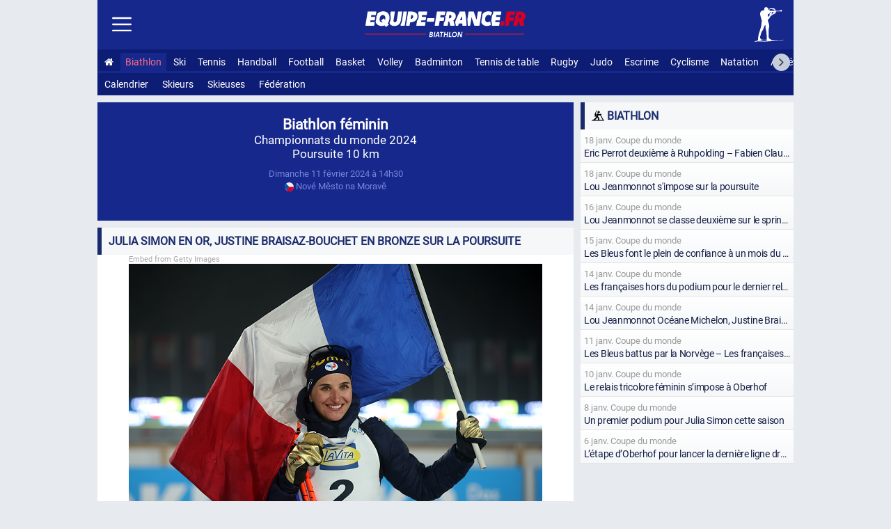

--- FILE ---
content_type: text/html; charset=utf-8
request_url: https://www.equipe-france.fr/biathlon/feminin/championnats-du-monde-poursuite-10-km-2024/11-fevrier-2024
body_size: 10899
content:
<!DOCTYPE html><html lang="fr"><head><meta charset="utf-8"><meta name="content-type" content="text/html;charset=utf-8"><meta name="language" content="fr"><title>Biathlon, championnat du monde, Julia Simon en or, Justine Braisaz-Bouchet en bronze sur la poursuite</title><meta name="description" content="Julia Simon est irrésistible. La tricolore s'adjuge la médaille d'or sur la poursuite ce dimanche. Justine Braisaz-Bouchet termine troisième, Sophie Chauveau quatrième. Poursuite 10 km féminine de Biathlon 2024 Nové Město na Moravě (République tchèque) le 11 février 2024."><meta name="robots" content="noarchive"><meta name="viewport" content="width=device-width, initial-scale=1.0"><meta http-equiv="refresh" content="100"><meta property="og:url" content="https://www.equipe-france.fr/biathlon/feminin/championnats-du-monde-poursuite-10-km-2024/11-fevrier-2024"><meta property="twitter:url" content="ttps://www.equipe-france.fr/biathlon/feminin/championnats-du-monde-poursuite-10-km-2024/11-fevrier-2024"><meta property="og:type" content="website"><meta property="og:title" content="Biathlon, championnat du monde, Julia Simon en or, Justine Braisaz-Bouchet en bronze sur la poursuite"><meta name="twitter:title" content="Biathlon, championnat du monde, Julia Simon en or, Justine Braisaz-Bouchet en bronze sur la poursuite"><meta property="og:description" content="Julia Simon est irrésistible. La tricolore s'adjuge la médaille d'or sur la poursuite ce dimanche. Justine Braisaz-Bouchet termine troisième, Sophie Chauveau quatrième. Poursuite 10 km féminine de Biathlon 2024 Nové Město na Moravě (République tchèque) le 11 février 2024."><meta name="twitter:description" content="Julia Simon est irrésistible. La tricolore s'adjuge la médaille d'or sur la poursuite ce dimanche. Justine Braisaz-Bouchet termine troisième, Sophie Chauveau quatrième. Poursuite 10 km féminine de Biathlon 2024 Nové Město na Moravě (République tchèque) le 11 février 2024."><meta name="twitter:card" content="summary_large_image"><meta property="twitter:domain" content="equipe-france.fr"><meta property="og:image" content="https://equipe-france.s3.eu-west-3.amazonaws.com/img/article/1616.jpg"><meta property="og:image:width" content="1200"><meta property="og:image:height" content="630"><meta name="twitter:image" content="https://equipe-france.s3.eu-west-3.amazonaws.com/img/article/1616.jpg"><link rel="stylesheet" href="/css/20260112.css" type="text/css" media="all"><link rel="manifest" href="/manifest.json"><link rel="icon" type="image/png" sizes="48x48" href="https://equipe-france.s3.eu-west-3.amazonaws.com/img/icone/favicon-48.png"><link rel="icon" type="image/png" sizes="192x192" href="https://equipe-france.s3.eu-west-3.amazonaws.com/img/icone/favicon-192.png"><link rel="apple-touch-icon" type="image/png" sizes="167x167" href="https://equipe-france.s3.eu-west-3.amazonaws.com/img/icone/favicon-167.png"><link rel="apple-touch-icon" type="image/png" sizes="180x180" href="https://equipe-france.s3.eu-west-3.amazonaws.com/img/icone/favicon-180.png"><link rel="canonical" href="https://www.equipe-france.fr/biathlon/feminin/championnats-du-monde-poursuite-10-km-2024/11-fevrier-2024"><link rel="preconnect" href="https://equipe-france.s3.eu-west-3.amazonaws.com/"><link rel="amphtml" href="/biathlon/feminin/championnats-du-monde-poursuite-10-km-2024/11-fevrier-2024/amp"><script type="application/ld+json">{"@context":"https://schema.org","@type":"NewsArticle","headline":"Biathlon, championnat du monde, Julia Simon en or, Justine Braisaz-Bouchet en bronze sur la poursuite","image":{"@type":"ImageObject","url":"https://equipe-france.s3.eu-west-3.amazonaws.com/img/article/1616.jpg"},"datePublished":"2024-02-11T19:30:00+01:00","dateModified":"2024-02-11T19:39:00+01:00","author":{"@type":"Person","name":"Nico","url":"https://www.equipe-france.fr/team/nico"},"publisher":{"name":"Equipe-France.fr","url":"https://www.equipe-france.fr"},"isAccessibleForFree":true
	}</script><script async src="https://www.googletagmanager.com/gtag/js?id=G-5LRY18ELVE"></script><script>window.dataLayer = window.dataLayer || [];function gtag(){dataLayer.push(arguments);}gtag('js', new Date());gtag('config','G-5LRY18ELVE',{'content_group': 'biathlon'});gtag('event', 'page_view', {'page_path': window.location.pathname,'subfolder': window.location.pathname.match(/^\/([^/]+)\//)?.[1] || 'none'});</script><script src="/js/20251104.js"></script></head><body><div id="mainna"></div><div id="wrap"><header id="headersmenu"><div id="header"><div id="linkmenu"><img src="https://equipe-france.s3.eu-west-3.amazonaws.com/img/icone/menu.svg" alt="Menu"></div><div id="logo"><a href="/"><img id="logoimg" src="https://equipe-france.s3.eu-west-3.amazonaws.com/img/design/logo/logo-sans-baseline-blanc.svg" alt="Equipe-France.fr : Tout le sport français"></a><br><img id="baseline" src="https://equipe-france.s3.eu-west-3.amazonaws.com/img/design/baseline/biathlon-blanc.svg" alt="France Biathlon"></div><div id="picto"><a href="/biathlon"><img src="https://equipe-france.s3.eu-west-3.amazonaws.com/img/design/picto/biathlon-blanc.svg" alt="Biathlon France"></a></div><div id="lscroll"><span class="fa fa-angle-left"></span></div><div id="rscroll"><span class="fa fa-angle-right"></span></div><nav id="nav"><ul><li><a href="/" title="Accueil Equipe-France"><span class="fa fa-home"></span></a></li><li class="actif"><a href="/biathlon">Biathlon</a></li><li><a href="/sport-de-neige">Ski</a></li><li><a href="/tennis">Tennis</a></li><li><a href="/handball">Handball</a></li><li><a href="/football">Football</a></li><li><a href="/basket-ball">Basket</a></li><li><a href="/volley-ball">Volley</a></li><li><a href="/badminton">Badminton</a></li><li><a href="/tennis-de-table">Tennis de table</a></li><li><a href="/rugby">Rugby</a></li><li><a href="/judo">Judo</a></li><li><a href="/escrime">Escrime</a></li><li><a href="/cyclisme">Cyclisme</a></li><li><a href="/natation">Natation</a></li><li><a href="/athletisme">Athlétisme</a></li><li><a href="/hockey-sur-glace">Hockey sur glace</a></li><li><a href="/karate">Karaté</a></li><li><a href="/gymnastique">Gymnastique</a></li><li><a href="/boxe">Boxe</a></li><li><a href="/lutte">Lutte</a></li><li><a href="/taekwondo">Taekwondo</a></li><li><a href="/water-polo">Water-polo</a></li><li><a href="/hockey-sur-gazon">Hockey sur gazon</a></li><li><a href="/floorball">Floorball</a></li><li><a href="/baseball">Baseball</a></li><li><a href="/aviron">Aviron</a></li><li><a href="/canoe-kayak">Canoë-kayak</a></li><li><a href="/tir">Tir</a></li><li><a href="/tir-a-l-arc">Tir à l'arc</a></li><li><a href="/voile">Voile</a></li><li><a href="/halterophilie">Haltérophilie</a></li><li><a href="/escalade">Escalade</a></li><li><a href="/golf">Golf</a></li><li><a href="/padel">Padel</a></li></ul></nav><nav id="navsmenu"><ul><li><div><a href="/biathlon/calendrier">Calendrier</a></div></li>
<li><div><a href="/biathlon/masculin/classement-des-joueurs">Skieurs</a></div></li>
<li><div><a href="/biathlon/feminin/classement-des-joueurs">Skieuses</a></div></li>
<li><div><a href="/biathlon#federation">Fédération</a></div></li></ul></nav></div><nav id="navside"><ul><li><div><a href="/">Accueil</a></div></li><li><div id="getmenu_sport">Biathlon <span class="smenu">▼</span></div><ul id="nav_sport" class="navsub dnone"><li><div><a href="/biathlon/calendrier">Calendrier</a></div></li>
<li><div><a href="/biathlon/masculin/classement-des-joueurs">Skieurs</a></div></li>
<li><div><a href="/biathlon/feminin/classement-des-joueurs">Skieuses</a></div></li></ul></li><li class="getmenusport"><div id="getmenu_collectif">Sport collectif <span class="smenu">▼</span></div><ul id="nav_collectif" class="navsub dnone"><li><div><a href="/handball"><img class="lazy" data-src="https://equipe-france.s3.eu-west-3.amazonaws.com/img/design/picto/handball-simple-blanc.svg" alt=""> Handball</a></div></li><li><div><a href="/football"><img class="lazy" data-src="https://equipe-france.s3.eu-west-3.amazonaws.com/img/design/picto/football-simple-blanc.svg" alt=""> Football</a></div></li><li><div><a href="/basket-ball"><img class="lazy" data-src="https://equipe-france.s3.eu-west-3.amazonaws.com/img/design/picto/basket-ball-simple-blanc.svg" alt=""> Basket</a></div></li><li><div><a href="/volley-ball"><img class="lazy" data-src="https://equipe-france.s3.eu-west-3.amazonaws.com/img/design/picto/volley-ball-simple-blanc.svg" alt=""> Volley</a></div></li><li><div><a href="/rugby"><img class="lazy" data-src="https://equipe-france.s3.eu-west-3.amazonaws.com/img/design/picto/rugby-simple-blanc.svg" alt=""> Rugby</a></div></li><li><div><a href="/hockey-sur-glace"><img class="lazy" data-src="https://equipe-france.s3.eu-west-3.amazonaws.com/img/design/picto/hockey-sur-glace-simple-blanc.svg" alt=""> Hockey sur glace</a></div></li><li><div><a href="/hockey-sur-gazon"><img class="lazy" data-src="https://equipe-france.s3.eu-west-3.amazonaws.com/img/design/picto/hockey-sur-gazon-simple-blanc.svg" alt=""> Hockey sur gazon</a></div></li><li><div><a href="/floorball"><img class="lazy" data-src="https://equipe-france.s3.eu-west-3.amazonaws.com/img/design/picto/floorball-simple-blanc.svg" alt=""> Floorball</a></div></li><li><div><a href="/baseball"><img class="lazy" data-src="https://equipe-france.s3.eu-west-3.amazonaws.com/img/design/picto/baseball-simple-blanc.svg" alt=""> Baseball</a></div></li><li><div><a href="/football-americain"><img class="lazy" data-src="https://equipe-france.s3.eu-west-3.amazonaws.com/img/design/picto/football-americain-simple-blanc.svg" alt=""> Football américain</a></div></li><li><div><a href="/korfbal"><img class="lazy" data-src="https://equipe-france.s3.eu-west-3.amazonaws.com/img/design/picto/korfbal-simple-blanc.svg" alt=""> Korfbal</a></div></li></ul></li><li class="getmenusport"><div id="getmenu_hiver">Sport d'Hiver <span class="smenu">▼</span></div><ul id="nav_hiver" class="navsub dnone"><li><div><a href="/sport-de-neige"><img class="lazy" data-src="https://equipe-france.s3.eu-west-3.amazonaws.com/img/design/picto/sport-de-neige-simple-blanc.svg" alt=""> Ski</a></div></li><li><div><a href="/ski-alpin"><img class="lazy" data-src="https://equipe-france.s3.eu-west-3.amazonaws.com/img/design/picto/ski-alpin-simple-blanc.svg" alt=""> Ski alpin</a></div></li><li><div><a href="/ski-de-fond"><img class="lazy" data-src="https://equipe-france.s3.eu-west-3.amazonaws.com/img/design/picto/ski-de-fond-simple-blanc.svg" alt=""> Ski de fond</a></div></li><li><div><a href="/ski-acrobatique"><img class="lazy" data-src="https://equipe-france.s3.eu-west-3.amazonaws.com/img/design/picto/ski-acrobatique-simple-blanc.svg" alt=""> Ski acrobatique</a></div></li><li><div><a href="/snowboard"><img class="lazy" data-src="https://equipe-france.s3.eu-west-3.amazonaws.com/img/design/picto/snowboard-simple-blanc.svg" alt=""> Snowboard</a></div></li><li><div><a href="/telemark"><img class="lazy" data-src="https://equipe-france.s3.eu-west-3.amazonaws.com/img/design/picto/telemark-simple-blanc.svg" alt=""> Télémark</a></div></li><li><div><a href="/ski-de-vitesse"><img class="lazy" data-src="https://equipe-france.s3.eu-west-3.amazonaws.com/img/design/picto/ski-de-vitesse-simple-blanc.svg" alt=""> Ski de vitesse</a></div></li><li><div><a href="/patinage-artistique"><img class="lazy" data-src="https://equipe-france.s3.eu-west-3.amazonaws.com/img/design/picto/patinage-artistique-simple-blanc.svg" alt=""> Patinage artistique</a></div></li><li><div><a href="/patinage-de-vitesse"><img class="lazy" data-src="https://equipe-france.s3.eu-west-3.amazonaws.com/img/design/picto/patinage-de-vitesse-simple-blanc.svg" alt=""> Patinage de vitesse</a></div></li><li><div><a href="/ski-alpinisme"><img class="lazy" data-src="https://equipe-france.s3.eu-west-3.amazonaws.com/img/design/picto/ski-alpinisme-simple-blanc.svg" alt=""> Ski alpinisme</a></div></li></ul></li><li class="getmenusport"><div id="getmenu_raquette">Sport de raquette <span class="smenu">▼</span></div><ul id="nav_raquette" class="navsub dnone"><li><div><a href="/tennis"><img class="lazy" data-src="https://equipe-france.s3.eu-west-3.amazonaws.com/img/design/picto/tennis-simple-blanc.svg" alt=""> Tennis</a></div></li><li><div><a href="/badminton"><img class="lazy" data-src="https://equipe-france.s3.eu-west-3.amazonaws.com/img/design/picto/badminton-simple-blanc.svg" alt=""> Badminton</a></div></li><li><div><a href="/tennis-de-table"><img class="lazy" data-src="https://equipe-france.s3.eu-west-3.amazonaws.com/img/design/picto/tennis-de-table-simple-blanc.svg" alt=""> Tennis de table</a></div></li><li><div><a href="/padel"><img class="lazy" data-src="https://equipe-france.s3.eu-west-3.amazonaws.com/img/design/picto/padel-simple-blanc.svg" alt=""> Padel</a></div></li></ul></li><li class="getmenusport"><div id="getmenu_combat">Sport de combat <span class="smenu">▼</span></div><ul id="nav_combat" class="navsub dnone"><li><div><a href="/judo"><img class="lazy" data-src="https://equipe-france.s3.eu-west-3.amazonaws.com/img/design/picto/judo-simple-blanc.svg" alt=""> Judo</a></div></li><li><div><a href="/escrime"><img class="lazy" data-src="https://equipe-france.s3.eu-west-3.amazonaws.com/img/design/picto/escrime-simple-blanc.svg" alt=""> Escrime</a></div></li><li><div><a href="/karate"><img class="lazy" data-src="https://equipe-france.s3.eu-west-3.amazonaws.com/img/design/picto/karate-simple-blanc.svg" alt=""> Karaté</a></div></li><li><div><a href="/boxe"><img class="lazy" data-src="https://equipe-france.s3.eu-west-3.amazonaws.com/img/design/picto/boxe-simple-blanc.svg" alt=""> Boxe</a></div></li><li><div><a href="/lutte"><img class="lazy" data-src="https://equipe-france.s3.eu-west-3.amazonaws.com/img/design/picto/lutte-simple-blanc.svg" alt=""> Lutte</a></div></li><li><div><a href="/taekwondo"><img class="lazy" data-src="https://equipe-france.s3.eu-west-3.amazonaws.com/img/design/picto/taekwondo-simple-blanc.svg" alt=""> Taekwondo</a></div></li><li><div><a href="/muay-thai"><img class="lazy" data-src="https://equipe-france.s3.eu-west-3.amazonaws.com/img/design/picto/muay-thai-simple-blanc.svg" alt=""> Muay-thaï</a></div></li></ul></li><li class="getmenusport"><div id="getmenu_cyclisme">Cyclisme <span class="smenu">▼</span></div><ul id="nav_cyclisme" class="navsub dnone"><li><div><a href="/cyclisme"><img class="lazy" data-src="https://equipe-france.s3.eu-west-3.amazonaws.com/img/design/picto/cyclisme-simple-blanc.svg" alt=""> Cyclisme</a></div></li><li><div><a href="/cyclisme-sur-route"><img class="lazy" data-src="https://equipe-france.s3.eu-west-3.amazonaws.com/img/design/picto/cyclisme-simple-blanc.svg" alt=""> Cyclisme sur route</a></div></li><li><div><a href="/cyclisme-sur-piste"><img class="lazy" data-src="https://equipe-france.s3.eu-west-3.amazonaws.com/img/design/picto/cyclisme-simple-blanc.svg" alt=""> Cyclisme sur piste</a></div></li><li><div><a href="/vtt"><img class="lazy" data-src="https://equipe-france.s3.eu-west-3.amazonaws.com/img/design/picto/vtt-simple-blanc.svg" alt=""> VTT</a></div></li><li><div><a href="/bmx"><img class="lazy" data-src="https://equipe-france.s3.eu-west-3.amazonaws.com/img/design/picto/bmx-simple-blanc.svg" alt=""> BMX</a></div></li><li><div><a href="/trial"><img class="lazy" data-src="https://equipe-france.s3.eu-west-3.amazonaws.com/img/design/picto/trial-simple-blanc.svg" alt=""> Trial</a></div></li><li><div><a href="/cyclo-cross"><img class="lazy" data-src="https://equipe-france.s3.eu-west-3.amazonaws.com/img/design/picto/cyclo-cross-simple-blanc.svg" alt=""> Cyclo-cross</a></div></li><li><div><a href="/para-cyclisme-sur-route"><img class="lazy" data-src="https://equipe-france.s3.eu-west-3.amazonaws.com/img/design/picto/cyclisme-simple-blanc.svg" alt=""> Para cyclisme sur route</a></div></li><li><div><a href="/para-cyclisme-sur-piste"><img class="lazy" data-src="https://equipe-france.s3.eu-west-3.amazonaws.com/img/design/picto/cyclisme-simple-blanc.svg" alt=""> Para cyclisme sur piste</a></div></li></ul></li><li class="getmenusport"><div id="getmenu_athletisme">Athlétisme <span class="smenu">▼</span></div><ul id="nav_athletisme" class="navsub dnone"><li><div><a href="/athletisme"><img class="lazy" data-src="https://equipe-france.s3.eu-west-3.amazonaws.com/img/design/picto/athletisme-simple-blanc.svg" alt=""> Athlétisme</a></div></li></ul></li><li class="getmenusport"><div id="getmenu_mecanique">Sport mécanique <span class="smenu">▼</span></div><ul id="nav_mecanique" class="navsub dnone"><li><div><a href="/sport-automobile"><img class="lazy" data-src="https://equipe-france.s3.eu-west-3.amazonaws.com/img/design/picto/sport-automobile-simple-blanc.svg" alt=""> Auto</a></div></li><li><div><a href="/sport-motocycliste"><img class="lazy" data-src="https://equipe-france.s3.eu-west-3.amazonaws.com/img/design/picto/sport-motocycliste-simple-blanc.svg" alt=""> Moto</a></div></li></ul></li><li class="getmenusport"><div id="getmenu_nautique">Sport nautique <span class="smenu">▼</span></div><ul id="nav_nautique" class="navsub dnone"><li><div><a href="/natation"><img class="lazy" data-src="https://equipe-france.s3.eu-west-3.amazonaws.com/img/design/picto/natation-simple-blanc.svg" alt=""> Natation</a></div></li><li><div><a href="/natation-synchronisee"><img class="lazy" data-src="https://equipe-france.s3.eu-west-3.amazonaws.com/img/design/picto/natation-synchronisee-simple-blanc.svg" alt=""> Natation artistique</a></div></li><li><div><a href="/plongeon"><img class="lazy" data-src="https://equipe-france.s3.eu-west-3.amazonaws.com/img/design/picto/plongeon-simple-blanc.svg" alt=""> Plongeon</a></div></li><li><div><a href="/water-polo"><img class="lazy" data-src="https://equipe-france.s3.eu-west-3.amazonaws.com/img/design/picto/water-polo-simple-blanc.svg" alt=""> Water-polo</a></div></li><li><div><a href="/aviron"><img class="lazy" data-src="https://equipe-france.s3.eu-west-3.amazonaws.com/img/design/picto/aviron-simple-blanc.svg" alt=""> Aviron</a></div></li><li><div><a href="/canoe-kayak"><img class="lazy" data-src="https://equipe-france.s3.eu-west-3.amazonaws.com/img/design/picto/canoe-kayak-simple-blanc.svg" alt=""> Canoë-kayak</a></div></li><li><div><a href="/voile"><img class="lazy" data-src="https://equipe-france.s3.eu-west-3.amazonaws.com/img/design/picto/voile-simple-blanc.svg" alt=""> Voile</a></div></li><li><div><a href="/surf"><img class="lazy" data-src="https://equipe-france.s3.eu-west-3.amazonaws.com/img/design/picto/surf-simple-blanc.svg" alt=""> Surf</a></div></li></ul></li><li class="getmenusport"><div id="getmenu_precision">Sport de précision <span class="smenu">▼</span></div><ul id="nav_precision" class="navsub dnone"><li><div><a href="/tir"><img class="lazy" data-src="https://equipe-france.s3.eu-west-3.amazonaws.com/img/design/picto/tir-simple-blanc.svg" alt=""> Tir</a></div></li><li><div><a href="/tir-a-l-arc"><img class="lazy" data-src="https://equipe-france.s3.eu-west-3.amazonaws.com/img/design/picto/tir-a-l-arc-simple-blanc.svg" alt=""> Tir à l'arc</a></div></li><li><div><a href="/golf"><img class="lazy" data-src="https://equipe-france.s3.eu-west-3.amazonaws.com/img/design/picto/golf-simple-blanc.svg" alt=""> Golf</a></div></li></ul></li><li class="getmenusport"><div id="getmenu_gymnastique">Gymnastique <span class="smenu">▼</span></div><ul id="nav_gymnastique" class="navsub dnone"><li><div><a href="/gymnastique"><img class="lazy" data-src="https://equipe-france.s3.eu-west-3.amazonaws.com/img/design/picto/gymnastique-simple-blanc.svg" alt=""> Gymnastique</a></div></li><li><div><a href="/gymnastique-artistique"><img class="lazy" data-src="https://equipe-france.s3.eu-west-3.amazonaws.com/img/design/picto/gymnastique-simple-blanc.svg" alt=""> Gymnastique artistique</a></div></li><li><div><a href="/gymnastique-rythmique"><img class="lazy" data-src="https://equipe-france.s3.eu-west-3.amazonaws.com/img/design/picto/gymnastique-simple-blanc.svg" alt=""> Gymnastique rythmique</a></div></li><li><div><a href="/trampoline"><img class="lazy" data-src="https://equipe-france.s3.eu-west-3.amazonaws.com/img/design/picto/trampoline-simple-blanc.svg" alt=""> Trampoline</a></div></li></ul></li><li class="getmenusport"><div id="getmenu_autre">Autres sports <span class="smenu">▼</span></div><ul id="nav_autre" class="navsub dnone"><li><div><a href="/triathlon"><img class="lazy" data-src="https://equipe-france.s3.eu-west-3.amazonaws.com/img/design/picto/triathlon-simple-blanc.svg" alt=""> Triathlon</a></div></li><li><div><a href="/pentathlon"><img class="lazy" data-src="https://equipe-france.s3.eu-west-3.amazonaws.com/img/design/picto/pentathlon-simple-blanc.svg" alt=""> Pentathlon moderne</a></div></li><li><div><a href="/halterophilie"><img class="lazy" data-src="https://equipe-france.s3.eu-west-3.amazonaws.com/img/design/picto/halterophilie-simple-blanc.svg" alt=""> Haltérophilie</a></div></li><li><div><a href="/escalade"><img class="lazy" data-src="https://equipe-france.s3.eu-west-3.amazonaws.com/img/design/picto/escalade-simple-blanc.svg" alt=""> Escalade</a></div></li><li><div><a href="/teqball"><img class="lazy" data-src="https://equipe-france.s3.eu-west-3.amazonaws.com/img/design/picto/teqball-simple-blanc.svg" alt=""> Teqball</a></div></li><li><div><a href="/skateboard"><img class="lazy" data-src="https://equipe-france.s3.eu-west-3.amazonaws.com/img/design/picto/skateboard-simple-blanc.svg" alt=""> Skateboard</a></div></li><li><div><a href="/equitation"><img class="lazy" data-src="https://equipe-france.s3.eu-west-3.amazonaws.com/img/design/picto/equitation-simple-blanc.svg" alt=""> Équitation</a></div></li></ul></li><li><div id="getmenu_competition">Compétitions <span class="smenu">▼</span></div><ul id="nav_competition" class="navsub dnone"><li><div><a href="/jeux-olympiques-d-ete"><img class="lazy" data-src="https://equipe-france.s3.eu-west-3.amazonaws.com/img/pays/svg/jeux-olympiques.svg" alt=""> Jeux Olympiques d'été</a></div></li><li><div><a href="/jeux-olympiques-d-hiver"><img class="lazy" src="https://equipe-france.s3.eu-west-3.amazonaws.com/img/pays/svg/jeux-olympiques.svg" alt=""> Jeux Olympiques d'hiver</a></div></li><li><div><a href="/jeux-paralympiques-d-ete"><img class="lazy" data-src="https://equipe-france.s3.eu-west-3.amazonaws.com/img/pays/svg/jeux-paralympiques.svg" alt=""> Jeux paralympiques d'été</a></div></li><li><div><a href="/jeux-europeens"><img class="lazy" data-src="https://equipe-france.s3.eu-west-3.amazonaws.com/img/pays/svg/jeux-europeens.svg" alt=""> Jeux Européens</a></div></li></ul></li><li><div><a href="/calendrier">Calendrier</a></div></li><li><div><a href="/contact">Contact</a></div></li><li><div><a href="/mentions-legales">Mentions Légales</a></div></li></ul></nav></header><article><main id="main_side"><div id="matchresultat"><div class="info_match"><div class="sport"><strong><a href="/biathlon/feminin">Biathlon féminin</a></strong></div><div class="competition"><a href="/biathlon/championnats-du-monde-2024">Championnats du monde 2024</a><br><a href="/biathlon/feminin/championnats-du-monde-poursuite-10-km-2024">Poursuite 10 km</a></div><div class="info_add"><time datetime="2024-02-11T14:30:00+01:00">Dimanche <a href="/date/11-fevrier">11 février</a> 2024 à 14h30</time></span><br><img class="imgpaystxt" src="https://equipe-france.s3.eu-west-3.amazonaws.com/img/pays/svg/57.svg" alt="République tchèque"> Nové Město na Moravě</div></div></div><h1>Julia Simon en or, Justine Braisaz-Bouchet en bronze sur la poursuite</h1><div id="actu"><div id="imgarticle"><div class="getty embed image" style="max-width:594px"><div class="gettylink"><a href="http://www.gettyimages.com/detail/1998233004" target="_blank">Embed from Getty Images</a></div><div class="gettydiv"><iframe src="//embed.gettyimages.com/embed/1998233004?et=E0bnA8rCTaNLVQ2xvs6JVA&tld=com&sig=eBohof8UwYZNwy7pyy8VZGlqDpZzsZbbpIg429H2pGM=&caption=false&ver=1" scrolling="no" frameborder="0" width="594" height="396" title="Image"></iframe></div></div></div><div id="headactu"><p class="auteur"><a href="/team/nico"><img class="" src="https://equipe-france.s3.eu-west-3.amazonaws.com/img/user/50/team-nico-1.png" alt="Nico"> Par <strong>Nico</strong></a></p><p class="date">Publié le <time datetime="2024-02-11T19:30:00+01:00">11 février à 19h30</time></p></div><div class="contenu"><p><a href="/biathlon/julia-simon">Julia Simon</a> est irrésistible. La tricolore s'adjuge la médaille d'or sur la poursuite ce dimanche. <a href="/biathlon/justine-braisaz-bouchet">Justine Braisaz-Bouchet</a> termine troisième, <a href="/biathlon/sophie-chauveau">Sophie Chauveau</a> quatrième. <br></p><blockquote class="twitter-tweet tw-align-center"><p lang="fr" dir="ltr">𝑬𝒍𝒍𝒆 𝒕𝒊𝒓𝒆 𝒑𝒍𝒖𝒔 𝒗𝒊𝒕𝒆 𝒒𝒖𝒆 𝒔𝒐𝒏 𝒐𝒎𝒃𝒓𝒆 ! 🇫🇷<br><br><a href="/biathlon/julia-simon">Julia Simon</a> est championne du Monde de la poursuite à Nové Město ! 😍🥇<br><br>Intouchable, elle garde son titre et réalise le doublé ! 🔥<br><br>Justine Braisaz Bouchet prend la médaille de bronze ! 🥉<br><br>📸Nordic Focus <a href="https://t.co/PcJ7f6wpJI">pic.twitter.com/PcJ7f6wpJI</a></p>— FFS - Fédération Française de Ski (@FedFranceSki) <a href="https://twitter.com/FedFranceSki/status/1756679934028783653?ref_src=twsrc%5Etfw">February 11, 2024</a></blockquote> <h2>et 1, et 2, et 3 médailles d'or</h2><p><a href="/biathlon/julia-simon">Julia Simon</a> a une fois de plus fait étalage de son talent et de sa détermination en remportant la poursuite des Championnats du monde de biathlon à Nove Mesto, en République tchèque. <a href="/biathlon/feminin/championnats-du-monde-sprint-7-5-km-2024/9-fevrier-2024">Après avoir décroché le titre lors du sprint vendredi</a>, elle a ajouté une nouvelle médaille d'or à sa collection, confirmant ainsi sa position dominante dans la compétition.</p><p>La performance remarquable de <a href="/biathlon/julia-simon">Julia Simon</a> ne se limite pas à cette poursuite, mais s'étend à l'ensemble des épreuves individuelles auxquelles elle a participé lors de ces Championnats du monde. Avec cette victoire, elle totalise désormais cinq médailles d'or, égalant ainsi le record détenu par Marie Dorin-Habert. Son impressionnante technique de tir, caractérisée par une rapidité d'exécution remarquable, lui a permis de mettre la pression sur ses adversaires dès le départ, et ce dès les premiers tirs couchés.</p><p>Cependant, la compétition était féroce, avec l'Italienne Lisa Vittozzi qui a dû se contenter de la médaille d'argent après une performance solide. <a href="/biathlon/justine-braisaz-bouchet">Justine Braisaz-Bouchet</a>, qui complète le podium, a également dû lutter pour rester au contact avec <a href="/biathlon/julia-simon">Julia Simon</a>, mais a su tirer profit de ses compétences sur les skis pour assurer sa place parmi les meilleures.</p><blockquote class="twitter-tweet tw-align-center"><p lang="fr" dir="ltr">"On a réussi à me faire devenir une biathlète au lieu d'une tireuse de ball trap"<br><br>la réaction de <a href="/biathlon/julia-simon">Julia Simon</a> après sa troisième médaille d'or <a href="https://twitter.com/hashtag/lequipeBIATHLON?src=hash&amp;ref_src=twsrc%5Etfw">#lequipeBIATHLON</a> <a href="https://t.co/7W0fSAa8cv">pic.twitter.com/7W0fSAa8cv</a></p>— la chaine L'Équipe (@lachainelequipe) <a href="https://twitter.com/lachainelequipe/status/1756686096300118396?ref_src=twsrc%5Etfw">February 11, 2024</a></blockquote> <h2>Dans l'histoire</h2><p>Avec cette victoire, <a href="/biathlon/julia-simon">Julia Simon</a> peut être fière de son parcours exceptionnel dans ces <a href="/biathlon/championnats-du-monde-2024">Championnats du monde</a>, et de son inscription dans l'histoire du biathlon français. Avec cette nouvelle médaille d'or, elle s'approche du record de huit titres mondiaux détenu par Raphaël Poirée, et des impressionnants 13 titres de <a href="/biathlon/martin-fourcade">Martin Fourcade</a>. La jeune athlète ne compte pas s'arrêter là, et <a href="/biathlon/feminin/championnats-du-monde-individuel-15-km-2024/13-fevrier-2024">sera alignée dès mardi pour l'épreuve individuelle</a>, avant de participer aux <a href="/biathlon/feminin/championnats-du-monde-relais-4-6-km-2024/7-fevrier-2024">relais</a> et à <a href="/biathlon/feminin/championnats-du-monde-mass-start-12-5-km-2024/18-fevrier-2024">la mass start</a> plus tard dans la semaine.</p><blockquote class="twitter-tweet tw-align-center"><p lang="fr" dir="ltr"><a href="https://twitter.com/hashtag/Biathlon?src=hash&amp;ref_src=twsrc%5Etfw">#Biathlon</a> | 𝟑 𝐜𝐨𝐮𝐫𝐬𝐞𝐬, 𝟑 𝐭𝐢𝐭𝐫𝐞𝐬 🏆 <br><a href="/biathlon/julia-simon">Julia Simon</a> règne sur les Mondiaux de Nové Mesto 👑</p>— francetvsport (@francetvsport) <a href="https://twitter.com/francetvsport/status/1756687877742755972?ref_src=twsrc%5Etfw">February 11, 2024</a></blockquote> <p>Avec sa détermination sans faille et son talent indéniable, <a href="/biathlon/julia-simon">Julia Simon</a> représente l'avenir prometteur du biathlon français, et continuera à inspirer les générations futures d'athlètes. Ses performances exceptionnelles sur la glace et sur le pas de tir en font une véritable force à prendre en compte sur la scène internationale, et une source de fierté pour son pays.</p></div></div><div id="statindividuelle" class="block"><h2>Résultats</h2><div class="block_stat classement"><table class="tablestatindi"><thead><tr><th scope="col">Place</th><th scope="col">#</th><th scope="col">Biathlète</th><th scope="col">Temps total</th><th scope="col">Tir</th><th scope="col">Tirs</th><th scope="col">Depart</th></tr></thead><tbody><tr><td>1</td><td>1</td><th scope="row"><a href="/biathlon/julia-simon"><img src="https://equipe-france.s3.eu-west-3.amazonaws.com/img/pays/svg/70.svg" alt="France" title="France"/> <strong>Julia Simon</strong></a></th><td>29:54.8</td><td>1</td><td>0+1+0+0</td><td>00:00:00</td></tr><tr><td>2</td><td>7</td><th scope="row"><img src="https://equipe-france.s3.eu-west-3.amazonaws.com/img/pays/svg/103.svg" alt="Italie" title="Italie"/> Lisa Vittozzi</th><td>30:41.1</td><td>1</td><td>0+0+0+1</td><td>01:06:00</td></tr><tr><td>3</td><td>2</td><th scope="row"><a href="/biathlon/justine-braisaz-bouchet"><img src="https://equipe-france.s3.eu-west-3.amazonaws.com/img/pays/svg/70.svg" alt="France" title="France"/> <strong>Justine Braisaz-Bouchet</strong></a></th><td>30:44.1</td><td>4</td><td>0+1+2+1</td><td>00:05:00</td></tr><tr><td>4</td><td>4</td><th scope="row"><a href="/biathlon/sophie-chauveau"><img src="https://equipe-france.s3.eu-west-3.amazonaws.com/img/pays/svg/70.svg" alt="France" title="France"/> <strong>Sophie Chauveau</strong></a></th><td>30:52.4</td><td>3</td><td>0+1+1+1</td><td>00:44:00</td></tr><tr><td>5</td><td>8</td><th scope="row"><img src="https://equipe-france.s3.eu-west-3.amazonaws.com/img/pays/svg/202.svg" alt="Suède" title="Suède"/> Hanna Oeberg</th><td>31:11.4</td><td>2</td><td>0+0+2+0</td><td>01:07:00</td></tr><tr><td>6</td><td>6</td><th scope="row"><img src="https://equipe-france.s3.eu-west-3.amazonaws.com/img/pays/svg/78.svg" alt="Allemagne" title="Allemagne"/> Franziska Preuss</th><td>31:19.5</td><td>1</td><td>0+0+1+0</td><td>01:05:00</td></tr><tr><td>7</td><td>3</td><th scope="row"><a href="/biathlon/lou-jeanmonnot"><img src="https://equipe-france.s3.eu-west-3.amazonaws.com/img/pays/svg/70.svg" alt="France" title="France"/> <strong>Lou Jeanmonnot</strong></a></th><td>31:37.8</td><td>2</td><td>1+0+1+0</td><td>00:41:00</td></tr><tr><td>8</td><td>9</td><th scope="row"><img src="https://equipe-france.s3.eu-west-3.amazonaws.com/img/pays/svg/202.svg" alt="Suède" title="Suède"/> Elvira Oeberg</th><td>32:00.1</td><td>2</td><td>1+0+0+1</td><td>01:09:00</td></tr><tr><td>9</td><td>17</td><th scope="row"><img src="https://equipe-france.s3.eu-west-3.amazonaws.com/img/pays/svg/57.svg" alt="République tchèque" title="République tchèque"/> Marketa Davidova</th><td>32:15.8</td><td>2</td><td>0+1+1+0</td><td>01:42:00</td></tr><tr><td>10</td><td>24</td><th scope="row"><img src="https://equipe-france.s3.eu-west-3.amazonaws.com/img/pays/svg/237.svg" alt="Estonie" title="Estonie"/> Tuuli Tomingas</th><td>32:25.1</td><td>2</td><td>0+2+0+0</td><td>01:56:00</td></tr><tr><td>11</td><td>5</td><th scope="row"><img src="https://equipe-france.s3.eu-west-3.amazonaws.com/img/pays/svg/115.svg" alt="Lettonie" title="Lettonie"/> Baiba Bendika</th><td>32:33.6</td><td>6</td><td>3+2+0+1</td><td>00:47:00</td></tr><tr><td>12</td><td>11</td><th scope="row"><img src="https://equipe-france.s3.eu-west-3.amazonaws.com/img/pays/svg/14.svg" alt="Autriche" title="Autriche"/> Anna Gandler</th><td>32:37.6</td><td>2</td><td>0+0+0+2</td><td>01:19:00</td></tr><tr><td>13</td><td>32</td><th scope="row"><img src="https://equipe-france.s3.eu-west-3.amazonaws.com/img/pays/svg/57.svg" alt="République tchèque" title="République tchèque"/> Tereza Vobornikova</th><td>32:42.0</td><td>1</td><td>1+0+0+0</td><td>02:10:00</td></tr><tr><td>14</td><td>16</td><th scope="row"><img src="https://equipe-france.s3.eu-west-3.amazonaws.com/img/pays/svg/169.svg" alt="Pologne" title="Pologne"/> Natalia Sidorowicz</th><td>32:45.8</td><td>2</td><td>1+0+0+1</td><td>01:40:00</td></tr><tr><td>15</td><td>18</td><th scope="row"><img src="https://equipe-france.s3.eu-west-3.amazonaws.com/img/pays/svg/78.svg" alt="Allemagne" title="Allemagne"/> Vanessa Voigt</th><td>32:47.0</td><td>1</td><td>0+1+0+0</td><td>01:43:00</td></tr><tr><td>16</td><td>13</td><th scope="row"><img src="https://equipe-france.s3.eu-west-3.amazonaws.com/img/pays/svg/14.svg" alt="Autriche" title="Autriche"/> Tamara Steiner</th><td>32:51.6</td><td>0</td><td>0+0+0+0</td><td>01:36:00</td></tr><tr><td>17</td><td>23</td><th scope="row"><img src="https://equipe-france.s3.eu-west-3.amazonaws.com/img/pays/svg/169.svg" alt="Pologne" title="Pologne"/> Joanna Jakiela</th><td>32:56.5</td><td>1</td><td>0+0+1+0</td><td>01:53:00</td></tr><tr><td>18</td><td>15</td><th scope="row"><a href="/biathlon/jeanne-richard"><img src="https://equipe-france.s3.eu-west-3.amazonaws.com/img/pays/svg/70.svg" alt="France" title="France"/> <strong>Jeanne Richard</strong></a></th><td>33:00.4</td><td>4</td><td>0+1+1+2</td><td>01:37:00</td></tr><tr><td>19</td><td>20</td><th scope="row"><img src="https://equipe-france.s3.eu-west-3.amazonaws.com/img/pays/svg/202.svg" alt="Suède" title="Suède"/> Anna Magnusson</th><td>33:05.8</td><td>3</td><td>2+0+1+0</td><td>01:45:00</td></tr><tr><td>20</td><td>27</td><th scope="row"><img src="https://equipe-france.s3.eu-west-3.amazonaws.com/img/pays/svg/21.svg" alt="Belgique" title="Belgique"/> Lotte Lie</th><td>33:10.7</td><td>1</td><td>0+0+0+1</td><td>01:59:00</td></tr><tr><td>21</td><td>10</td><th scope="row"><img src="https://equipe-france.s3.eu-west-3.amazonaws.com/img/pays/svg/103.svg" alt="Italie" title="Italie"/> Dorothea Wierer</th><td>33:19.6</td><td>4</td><td>0+2+1+1</td><td>01:19:00</td></tr><tr><td>22</td><td>34</td><th scope="row"><img src="https://equipe-france.s3.eu-west-3.amazonaws.com/img/pays/svg/14.svg" alt="Autriche" title="Autriche"/> Lisa Theresa Hauser</th><td>33:21.8</td><td>1</td><td>1+0+0+0</td><td>02:15:00</td></tr><tr><td>23</td><td>37</td><th scope="row"><img src="https://equipe-france.s3.eu-west-3.amazonaws.com/img/pays/svg/103.svg" alt="Italie" title="Italie"/> Samuela Comola</th><td>33:24.4</td><td>1</td><td>0+0+1+0</td><td>02:20:00</td></tr><tr><td>24</td><td>26</td><th scope="row"><img src="https://equipe-france.s3.eu-west-3.amazonaws.com/img/pays/svg/237.svg" alt="Estonie" title="Estonie"/> Regina Ermits</th><td>33:26.4</td><td>3</td><td>1+2+0+0</td><td>01:57:00</td></tr><tr><td>25</td><td>35</td><th scope="row"><img src="https://equipe-france.s3.eu-west-3.amazonaws.com/img/pays/svg/78.svg" alt="Allemagne" title="Allemagne"/> Janina Hettich-Walz</th><td>33:39.7</td><td>3</td><td>0+1+0+2</td><td>02:15:00</td></tr><tr><td>26</td><td>12</td><th scope="row"><img src="https://equipe-france.s3.eu-west-3.amazonaws.com/img/pays/svg/219.svg" alt="Ukraine" title="Ukraine"/> Khrystyna Dmytrenko</th><td>33:41.5</td><td>4</td><td>2+0+1+1</td><td>01:26:00</td></tr><tr><td>27</td><td>41</td><th scope="row"><img src="https://equipe-france.s3.eu-west-3.amazonaws.com/img/pays/svg/237.svg" alt="Estonie" title="Estonie"/> Susan Kuelm</th><td>33:44.8</td><td>2</td><td>0+1+1+0</td><td>02:27:00</td></tr><tr><td>28</td><td>36</td><th scope="row"><img src="https://equipe-france.s3.eu-west-3.amazonaws.com/img/pays/svg/189.svg" alt="Slovénie" title="Slovénie"/> Anamarija Lampic</th><td>33:46.4</td><td>7</td><td>1+3+2+1</td><td>02:19:00</td></tr><tr><td>29</td><td>47</td><th scope="row"><img src="https://equipe-france.s3.eu-west-3.amazonaws.com/img/pays/svg/69.svg" alt="Finlande" title="Finlande"/> Suvi Minkkinen</th><td>34:00.0</td><td>1</td><td>0+0+0+1</td><td>02:38:00</td></tr><tr><td>30</td><td>22</td><th scope="row"><img src="https://equipe-france.s3.eu-west-3.amazonaws.com/img/pays/svg/158.svg" alt="Norvège" title="Norvège"/> Ida Lien</th><td>34:00.7</td><td>6</td><td>0+1+1+4</td><td>01:50:00</td></tr><tr><td>31</td><td>14</td><th scope="row"><img src="https://equipe-france.s3.eu-west-3.amazonaws.com/img/pays/svg/158.svg" alt="Norvège" title="Norvège"/> Juni Arnekleiv</th><td>34:06.7</td><td>5</td><td>2+1+0+2</td><td>01:36:00</td></tr><tr><td>32</td><td>51</td><th scope="row"><img src="https://equipe-france.s3.eu-west-3.amazonaws.com/img/pays/svg/14.svg" alt="Autriche" title="Autriche"/> Anna Juppe</th><td>34:20.1</td><td>3</td><td>0+1+1+1</td><td>02:48:00</td></tr><tr><td>33</td><td>45</td><th scope="row"><img src="https://equipe-france.s3.eu-west-3.amazonaws.com/img/pays/svg/103.svg" alt="Italie" title="Italie"/> Michela Carrara</th><td>34:24.9</td><td>5</td><td>1+2+2+0</td><td>02:32:00</td></tr><tr><td>34</td><td>25</td><th scope="row"><img src="https://equipe-france.s3.eu-west-3.amazonaws.com/img/pays/svg/158.svg" alt="Norvège" title="Norvège"/> Ingrid Landmark Tandrevold</th><td>34:30.9</td><td>6</td><td>0+0+3+3</td><td>01:57:00</td></tr><tr><td>35</td><td>21</td><th scope="row"><img src="https://equipe-france.s3.eu-west-3.amazonaws.com/img/pays/svg/219.svg" alt="Ukraine" title="Ukraine"/> Yuliia Dzhima</th><td>34:33.8</td><td>4</td><td>2+1+1+0</td><td>01:48:00</td></tr><tr><td>36</td><td>29</td><th scope="row"><img src="https://equipe-france.s3.eu-west-3.amazonaws.com/img/pays/svg/219.svg" alt="Ukraine" title="Ukraine"/> Anastasiya Merkushyna</th><td>34:46.0</td><td>4</td><td>1+1+0+2</td><td>02:06:00</td></tr><tr><td>37</td><td>28</td><th scope="row"><img src="https://equipe-france.s3.eu-west-3.amazonaws.com/img/pays/svg/78.svg" alt="Allemagne" title="Allemagne"/> Sophia Schneider</th><td>34:53.2</td><td>5</td><td>1+1+1+2</td><td>02:04:00</td></tr><tr><td>38</td><td>50</td><th scope="row"><img src="https://equipe-france.s3.eu-west-3.amazonaws.com/img/pays/svg/203.svg" alt="Suisse" title="Suisse"/> Elisa Gasparin</th><td>34:59.5</td><td>2</td><td>1+1+0+0</td><td>02:42:00</td></tr><tr><td>39</td><td>38</td><th scope="row"><img src="https://equipe-france.s3.eu-west-3.amazonaws.com/img/pays/svg/202.svg" alt="Suède" title="Suède"/> Mona Brorsson</th><td>35:12.8</td><td>4</td><td>1+1+2+0</td><td>02:22:00</td></tr><tr><td>40</td><td>52</td><th scope="row"><img src="https://equipe-france.s3.eu-west-3.amazonaws.com/img/pays/svg/69.svg" alt="Finlande" title="Finlande"/> Venla Lehtonen</th><td>35:14.2</td><td>2</td><td>0+0+1+1</td><td>02:49:00</td></tr><tr><td>41</td><td>55</td><th scope="row"><img src="https://equipe-france.s3.eu-west-3.amazonaws.com/img/pays/svg/21.svg" alt="Belgique" title="Belgique"/> Maya Cloetens</th><td>35:19.2</td><td>2</td><td>1+0+1+0</td><td>02:53:00</td></tr><tr><td>42</td><td>48</td><th scope="row"><img src="https://equipe-france.s3.eu-west-3.amazonaws.com/img/pays/svg/57.svg" alt="République tchèque" title="République tchèque"/> Jessica Jislova</th><td>35:20.0</td><td>3</td><td>0+2+1+0</td><td>02:38:00</td></tr><tr><td>43</td><td>31</td><th scope="row"><img src="https://equipe-france.s3.eu-west-3.amazonaws.com/img/pays/svg/189.svg" alt="Slovénie" title="Slovénie"/> Lena Repinc</th><td>35:20.7</td><td>4</td><td>1+1+1+1</td><td>02:09:00</td></tr><tr><td>44</td><td>42</td><th scope="row"><img src="https://equipe-france.s3.eu-west-3.amazonaws.com/img/pays/svg/111.svg" alt="Corée du Sud" title="Corée du Sud"/> Ekaterina Avvakumova</th><td>35:24.3</td><td>4</td><td>2+2+0+0</td><td>02:28:00</td></tr><tr><td>45</td><td>19</td><th scope="row"><img src="https://equipe-france.s3.eu-west-3.amazonaws.com/img/pays/svg/219.svg" alt="Ukraine" title="Ukraine"/> Iryna Petrenko</th><td>35:25.5</td><td>4</td><td>2+1+1+0</td><td>01:44:00</td></tr><tr><td>46</td><td>39</td><th scope="row"><img src="https://equipe-france.s3.eu-west-3.amazonaws.com/img/pays/svg/222.svg" alt="États-Unis" title="États-Unis"/> Deedra Irwin</th><td>35:28.7</td><td>4</td><td>1+0+1+2</td><td>02:25:00</td></tr><tr><td>47</td><td>30</td><th scope="row"><img src="https://equipe-france.s3.eu-west-3.amazonaws.com/img/pays/svg/69.svg" alt="Finlande" title="Finlande"/> Daria Virolainen</th><td>35:32.9</td><td>4</td><td>0+0+3+1</td><td>02:09:00</td></tr><tr><td>48</td><td>44</td><th scope="row"><img src="https://equipe-france.s3.eu-west-3.amazonaws.com/img/pays/svg/189.svg" alt="Slovénie" title="Slovénie"/> Polona Klemencic</th><td>35:43.5</td><td>4</td><td>1+2+1+0</td><td>02:32:00</td></tr><tr><td>49</td><td>49</td><th scope="row"><img src="https://equipe-france.s3.eu-west-3.amazonaws.com/img/pays/svg/21.svg" alt="Belgique" title="Belgique"/> Eve Bouvard</th><td>36:10.3</td><td>4</td><td>0+1+1+2</td><td>02:42:00</td></tr><tr><td>50</td><td>59</td><th scope="row"><img src="https://equipe-france.s3.eu-west-3.amazonaws.com/img/pays/svg/69.svg" alt="Finlande" title="Finlande"/> Noora Kaisa Keranen</th><td>36:17.0</td><td>3</td><td>0+1+0+2</td><td>02:59:00</td></tr><tr><td>51</td><td>56</td><th scope="row"><img src="https://equipe-france.s3.eu-west-3.amazonaws.com/img/pays/svg/121.svg" alt="Lituanie" title="Lituanie"/> Natalja Kocergina</th><td>36:20.2</td><td>4</td><td>0+1+1+2</td><td>02:53:00</td></tr><tr><td>52</td><td>57</td><th scope="row"><img src="https://equipe-france.s3.eu-west-3.amazonaws.com/img/pays/svg/38.svg" alt="Canada" title="Canada"/> Emily Dickson</th><td>36:30.3</td><td>3</td><td>0+1+1+1</td><td>02:56:00</td></tr><tr><td>53</td><td>43</td><th scope="row"><img src="https://equipe-france.s3.eu-west-3.amazonaws.com/img/pays/svg/107.svg" alt="Kazakhstan" title="Kazakhstan"/> Galina Vishnevskaya-Sheporenko</th><td>36:30.8</td><td>3</td><td>0+0+1+2</td><td>02:29:00</td></tr><tr><td>54</td><td>54</td><th scope="row"><img src="https://equipe-france.s3.eu-west-3.amazonaws.com/img/pays/svg/203.svg" alt="Suisse" title="Suisse"/> Amy Baserga</th><td>36:39.2</td><td>7</td><td>0+3+2+2</td><td>02:53:00</td></tr><tr><td>55</td><td>46</td><th scope="row"><img src="https://equipe-france.s3.eu-west-3.amazonaws.com/img/pays/svg/169.svg" alt="Pologne" title="Pologne"/> Anna Maka</th><td>36:39.5</td><td>6</td><td>3+1+1+1</td><td>02:32:00</td></tr><tr><td>56</td><td>53</td><th scope="row"><img src="https://equipe-france.s3.eu-west-3.amazonaws.com/img/pays/svg/38.svg" alt="Canada" title="Canada"/> Nadia Moser</th><td>36:47.1</td><td>4</td><td>1+2+0+1</td><td>02:51:00</td></tr><tr><td>57</td><td>60</td><th scope="row"><img src="https://equipe-france.s3.eu-west-3.amazonaws.com/img/pays/svg/121.svg" alt="Lituanie" title="Lituanie"/> Lidiia Zhurauskaite</th><td>37:54.1</td><td>6</td><td>1+1+1+3</td><td>03:02:00</td></tr><tr><td>DNS</td><td>40</td><th scope="row"><img src="https://equipe-france.s3.eu-west-3.amazonaws.com/img/pays/svg/57.svg" alt="République tchèque" title="République tchèque"/> Lucie Charvatova</th><td></td><td></td><td>2+2+5</td><td>02:27:00</td></tr><tr><td>DNS</td><td>33</td><th scope="row"><img src="https://equipe-france.s3.eu-west-3.amazonaws.com/img/pays/svg/158.svg" alt="Norvège" title="Norvège"/> Karoline Offigstad Knotten</th><td></td><td></td><td></td><td>02:13:00</td></tr><tr><td>DNS</td><td>58</td><th scope="row"><img src="https://equipe-france.s3.eu-west-3.amazonaws.com/img/pays/svg/222.svg" alt="États-Unis" title="États-Unis"/> Tara Geraghty-Moats</th><td></td><td></td><td>1+2+2</td><td>02:58:00</td></tr></tbody></table></div></div><div class="boxchiante"><ins class="adsbygoogle" style="display:block" data-ad-client="ca-pub-9062235132521631" data-ad-slot="3780267879" data-ad-format="auto" data-full-width-responsive="true"></ins><script>(adsbygoogle = window.adsbygoogle || []).push({});</script></div><div class="block"><div id="match_9898"><ul class="listearticle"><li id="article_1586"><a href="/biathlon/championnats-du-monde-2024-c-est-parti-pour-les-championnats-du-monde-de-biathlon"><div class="artcontent"><div class="cat"></div><div class="title">C'est parti pour les championnats du monde de biathlon</div><div class="date"><span class="fa fa-clock-o"></span> 6 février 2024</div></div><div class="artimg" style="background-image:url(https://equipe-france.s3.eu-west-3.amazonaws.com/img/article/gi-1855404595.jpg)"></div></a></li></ul></div></div><h2>Autres épreuves</h2><div class="btn_sport_genre"><a href="/biathlon/feminin/championnats-du-monde-sprint-7-5-km-2024/9-fevrier-2024">épreuve précédente</a> <a href="/biathlon/feminin/championnats-du-monde-individuel-15-km-2024/13-fevrier-2024">épreuve suivante</a> </div><div class="boxchiante"><ins class="adsbygoogle" style="display:block" data-ad-client="ca-pub-9062235132521631" data-ad-slot="6184138192" data-ad-format="auto" data-full-width-responsive="true"></ins><script>(adsbygoogle = window.adsbygoogle || []).push({});</script></div><div><nav class="breadcrumb" aria-label="Breadcrumb"><ol itemscope itemtype="https://schema.org/BreadcrumbList"><li itemprop="itemListElement" itemscope itemtype="https://schema.org/ListItem"><a href="/" itemprop="item"><span itemprop="name">Équipe de France</span></a><meta itemprop="position" content="1"></li> <li itemprop="itemListElement" itemscope itemtype="https://schema.org/ListItem"><a href="/biathlon" itemprop="item"><span itemprop="name">Biathlon</span></a><meta itemprop="position" content="2"></li> <li itemprop="itemListElement" itemscope itemtype="https://schema.org/ListItem"><a href="/biathlon/championnats-du-monde" itemprop="item"><span itemprop="name">Championnats du monde</span></a><meta itemprop="position" content="3"></li> <li itemprop="itemListElement" itemscope itemtype="https://schema.org/ListItem"><a href="/biathlon/championnats-du-monde-2024" itemprop="item"><span itemprop="name">2024</span></a><meta itemprop="position" content="4"></li> <li itemprop="itemListElement" itemscope itemtype="https://schema.org/ListItem"><a href="/biathlon/feminin/championnats-du-monde-poursuite-10-km-2024" itemprop="item"><span itemprop="name">Poursuite 10 km</span></a><meta itemprop="position" content="5"></li> <li itemprop="itemListElement" itemscope itemtype="https://schema.org/ListItem"><span itemprop="name">Épreuve</span><meta itemprop="position" content="6"></li></ol></nav></div></main><aside id="side" class="yes_smenu"><div id="chrono"><h2><img class="lazy" alt="" src="https://equipe-france.s3.eu-west-3.amazonaws.com/img/design/picto/biathlon-simple.svg"> Biathlon</h2><div id="sideactu"><ul class="listearticle"><li id="article_5709"><a href="/biathlon/coupe-du-monde-2025-2026-eric-perrot-deuxieme-de-la-poursuite-de-ruhpolding-fabien-claude-au-pied-du-podium"><div class="artcontent"><div class="cat"><span class="catspan">18 janv. Coupe du monde</span></div><div class="title">Eric Perrot deuxième à Ruhpolding – Fabien Claude au pied du podium</div></div></a></li><li id="article_5704"><a href="/biathlon/lou-jeanmonnot-s-impose-sur-la-poursuite"><div class="artcontent"><div class="cat"><span class="catspan">18 janv. Coupe du monde</span></div><div class="title">Lou Jeanmonnot s'impose sur la poursuite</div></div></a></li><li id="article_5695"><a href="/biathlon/coupe-du-monde-2025-2026-lou-jeanmonnot-se-classe-deuxieme-sur-le-sprint-de-ruhpolding"><div class="artcontent"><div class="cat"><span class="catspan">16 janv. Coupe du monde</span></div><div class="title">Lou Jeanmonnot se classe deuxième sur le sprint de Ruhpolding</div></div></a></li><li id="article_5689"><a href="/biathlon/coupe-du-monde-2025-2026-les-bleus-font-le-plein-de-confiance-a-un-mois-du-relais-olympique"><div class="artcontent"><div class="cat"><span class="catspan">15 janv. Coupe du monde</span></div><div class="title">Les Bleus font le plein de confiance à un mois du relais olympique</div></div></a></li><li id="article_5683"><a href="/biathlon/coupe-du-monde-2025-2026-les-francaises-hors-du-podium-pour-le-dernier-relais-avant-les-jeux"><div class="artcontent"><div class="cat"><span class="catspan">14 janv. Coupe du monde</span></div><div class="title">Les françaises hors du podium pour le dernier relais avant les Jeux</div></div></a></li><li id="article_5672"><a href="/biathlon/coupe-du-monde-2025-2026-lou-jeanmonnot-oceane-michelon-justine-braisaz-bouchet-et-julia-simon-pour-le-relais-a-ruhpolding"><div class="artcontent"><div class="cat"><span class="catspan">14 janv. Coupe du monde</span></div><div class="title">Lou Jeanmonnot Océane Michelon, Justine Braisaz-Bouchet et Julia Simon pour le relais à Ruhpolding</div></div></a></li><li id="article_5656"><a href="/biathlon/coupe-du-monde-2025-2026-les-bleus-de-nouveau-battus-par-la-norvege-les-francaises-hors-du-podium"><div class="artcontent"><div class="cat"><span class="catspan">11 janv. Coupe du monde</span></div><div class="title">Les Bleus battus par la Norvège – Les françaises hors du podium</div></div></a></li><li id="article_5648"><a href="/biathlon/coupe-du-monde-2025-2026-le-relais-tricolore-feminin-s-impose-a-oberhof"><div class="artcontent"><div class="cat"><span class="catspan">10 janv. Coupe du monde</span></div><div class="title">Le relais tricolore féminin s’impose à Oberhof</div></div></a></li><li id="article_5639"><a href="/biathlon/coupe-du-monde-2025-2026-un-premier-podium-pour-julia-simon-cette-saison"><div class="artcontent"><div class="cat"><span class="catspan">8 janv. Coupe du monde</span></div><div class="title">Un premier podium pour Julia Simon cette saison</div></div></a></li><li id="article_5610"><a href="/biathlon/coupe-du-monde-2025-2026-l-etape-d-oberhof-pour-lancer-la-derniere-ligne-droite-avant-les-jeux"><div class="artcontent"><div class="cat"><span class="catspan">6 janv. Coupe du monde</span></div><div class="title">L’étape d’Oberhof pour lancer la dernière ligne droite avant les Jeux</div></div></a></li></ul></div></div><div class="boxchiante"><ins class="adsbygoogle" style="display:block" data-ad-client="ca-pub-9062235132521631" data-ad-slot="2800786715" data-ad-format="auto" data-full-width-responsive="true"></ins><script>(adsbygoogle = window.adsbygoogle || []).push({});</script></div></aside></article><footer id="footer"><div id="followus">Suivez-nous : <span><a class="socialsep" href="https://www.facebook.com/equipe.france.fr" target="_blank"><img class="lazy" data-src="https://equipe-france.s3.eu-west-3.amazonaws.com/img/social/facebook.svg" alt="Facebook"></a> <a class="socialsep" href="https://x.com/EquipeFranceOff" target="_blank"><img class="lazy" data-src="https://equipe-france.s3.eu-west-3.amazonaws.com/img/social/twitter.svg" alt="Twitter"></a> <a href="https://www.linkedin.com/showcase/equipe-france-fr/" target="_blank"><img class="lazy" data-src="https://equipe-france.s3.eu-west-3.amazonaws.com/img/social/linkedin.svg" alt="LinkedIn"></a></span></div><div id="footerlogo"><img class="lazy" data-src="https://equipe-france.s3.eu-west-3.amazonaws.com/img/design/logo/logo-blanc.svg" alt="Equipe-France.fr : Tout le sport français !"></div><div id="footersport"><div>NAVIGATION</div><ul><li><a href="/sport-de-neige">Ski</a></li><li><a href="/tennis">Tennis</a></li><li><a href="/handball">Handball</a></li><li><a href="/football">Football</a></li><li><a href="/basket-ball">Basket</a></li><li><a href="/volley-ball">Volley</a></li><li><a href="/badminton">Badminton</a></li><li><a href="/tennis-de-table">Tennis de table</a></li><li><a href="/rugby">Rugby</a></li><li><a href="/judo">Judo</a></li><li><a href="/escrime">Escrime</a></li><li><a href="/cyclisme">Cyclisme</a></li><li><a href="/natation">Natation</a></li><li><a href="/athletisme">Athlétisme</a></li><li><a href="/hockey-sur-glace">Hockey sur glace</a></li><li><a href="/karate">Karaté</a></li><li><a href="/gymnastique">Gymnastique</a></li><li><a href="/boxe">Boxe</a></li><li><a href="/lutte">Lutte</a></li><li><a href="/taekwondo">Taekwondo</a></li><li><a href="/water-polo">Water-polo</a></li><li><a href="/hockey-sur-gazon">Hockey sur gazon</a></li><li><a href="/floorball">Floorball</a></li><li><a href="/baseball">Baseball</a></li><li><a href="/aviron">Aviron</a></li><li><a href="/canoe-kayak">Canoë-kayak</a></li><li><a href="/tir">Tir</a></li><li><a href="/tir-a-l-arc">Tir à l'arc</a></li><li><a href="/voile">Voile</a></li><li><a href="/halterophilie">Haltérophilie</a></li><li><a href="/escalade">Escalade</a></li><li><a href="/golf">Golf</a></li><li><a href="/padel">Padel</a></li></ul></div><p id="footertext"><strong>Equipe-France.fr</strong> pour suivre tous les résultats et les actualités des sportifs français à l'international et des équipes de France sportives.<br/>La page a été mise à jour le 11 février 2024.</p><p id="copyright"><a href="/contact">Contactez-nous</a> - <a href="/mentions-legales">Mentions légales</a> - <span>Tous droits réservés © Equipe-France.fr </span></p></footer><div id="fixfoot"><div id="fixfoot_chrono"><ul class="listearticle"><li class="active"><a href="/biathlon/coupe-du-monde-2025-2026-eric-perrot-deuxieme-de-la-poursuite-de-ruhpolding-fabien-claude-au-pied-du-podium"><div class="artcontent"><div class="cat"><span class="catspan">Coupe du monde</span></div><div class="title">Eric Perrot deuxième à Ruhpolding – Fabien Claude au pied du podium</div><div class="date"><span class="fa fa-clock-o"></span> 18 janvier</div></div><div class="artimg" style="background-image:url(https://equipe-france.s3.eu-west-3.amazonaws.com/img/article/gi-2256895044.jpg)"></div></a></li><li><a href="/biathlon/lou-jeanmonnot-s-impose-sur-la-poursuite"><div class="artcontent"><div class="cat"><span class="catspan">Coupe du monde</span></div><div class="title">Lou Jeanmonnot s'impose sur la poursuite</div><div class="date"><span class="fa fa-clock-o"></span> 18 janvier</div></div><div class="artimg" style="background-image:url(https://equipe-france.s3.eu-west-3.amazonaws.com/img/article/gi-2256873526.jpg)"></div></a></li><li><a href="/biathlon/coupe-du-monde-2025-2026-lou-jeanmonnot-se-classe-deuxieme-sur-le-sprint-de-ruhpolding"><div class="artcontent"><div class="cat"><span class="catspan">Coupe du monde</span></div><div class="title">Lou Jeanmonnot se classe deuxième sur le sprint de Ruhpolding</div><div class="date"><span class="fa fa-clock-o"></span> 16 janvier</div></div><div class="artimg" style="background-image:url(https://equipe-france.s3.eu-west-3.amazonaws.com/img/article/gi-2206643442.jpg)"></div></a></li></ul></div></div></div><script async src="https://platform.twitter.com/widgets.js" charset="utf-8"></script><script async src="https://pagead2.googlesyndication.com/pagead/js/adsbygoogle.js?client=ca-pub-9062235132521631" crossorigin="anonymous"></script><script defer src="https://static.cloudflareinsights.com/beacon.min.js/vcd15cbe7772f49c399c6a5babf22c1241717689176015" integrity="sha512-ZpsOmlRQV6y907TI0dKBHq9Md29nnaEIPlkf84rnaERnq6zvWvPUqr2ft8M1aS28oN72PdrCzSjY4U6VaAw1EQ==" data-cf-beacon='{"version":"2024.11.0","token":"22ac7fc468c947269f041028248c14cc","r":1,"server_timing":{"name":{"cfCacheStatus":true,"cfEdge":true,"cfExtPri":true,"cfL4":true,"cfOrigin":true,"cfSpeedBrain":true},"location_startswith":null}}' crossorigin="anonymous"></script>
<script>(function(){function c(){var b=a.contentDocument||a.contentWindow.document;if(b){var d=b.createElement('script');d.innerHTML="window.__CF$cv$params={r:'9c19d7e60f47f41a',t:'MTc2OTAzMDI5OA=='};var a=document.createElement('script');a.src='/cdn-cgi/challenge-platform/scripts/jsd/main.js';document.getElementsByTagName('head')[0].appendChild(a);";b.getElementsByTagName('head')[0].appendChild(d)}}if(document.body){var a=document.createElement('iframe');a.height=1;a.width=1;a.style.position='absolute';a.style.top=0;a.style.left=0;a.style.border='none';a.style.visibility='hidden';document.body.appendChild(a);if('loading'!==document.readyState)c();else if(window.addEventListener)document.addEventListener('DOMContentLoaded',c);else{var e=document.onreadystatechange||function(){};document.onreadystatechange=function(b){e(b);'loading'!==document.readyState&&(document.onreadystatechange=e,c())}}}})();</script></body></html>

--- FILE ---
content_type: text/html; charset=UTF-8
request_url: https://embed.gettyimages.com/embed/1998233004?et=E0bnA8rCTaNLVQ2xvs6JVA&tld=com&sig=eBohof8UwYZNwy7pyy8VZGlqDpZzsZbbpIg429H2pGM=&caption=false&ver=1
body_size: 7717
content:



<!DOCTYPE html>
<html>
  <head>
    <base target="_parent" />
    <title>IBU World Championships Biathlon Nove Mesto na Morave - Sprint Women [Getty Images]</title>
    <meta http-equiv="X-UA-Compatible" content="IE=edge,chrome=1" />
    <meta name="robots" content="noindex, follow" />
    <meta name="viewport" content="width=device-width, initial-scale=1.0" />
    <!--[if lt IE 10]>
    <script src="//html5shiv.googlecode.com/svn/trunk/html5.js"></script>
    <![endif]-->
    <meta name="twitter:card" content="photo" />
    <meta name="twitter:site" content="@GettyImages" />
    <meta name="twitter:title" content="1998233004 / Alex Grimm / Getty Images Sport" />
    <meta property="og:description" content="Alex Grimm / Getty Images Sport" />
    <meta property="og:image" content="https://embed-cdn.gettyimages.com/id/1998233004/photo/ibu-world-championships-biathlon-nove-mesto-na-morave-sprint-women.jpg?s=594x594&amp;w=0&amp;k=20&amp;c=Ib5cGXUl0BvzKpMESnyB8RRrlUDHBY5ORAdv-CE3ado=&amp;Expires=1769043600&amp;Key-Pair-Id=APKAIJLYLGZE3LWJLKRA&amp;Signature=SAqpU10G9dUNPBRaNAjv5LbEXHHK-Iuzf8nQTNsAkXE3uoYMEy0V2XZcDDlG0DsYYZbo4DPmDvotQyv0Ny6LM46~Q9YMTQ9jbPVmewDm81v7Fu-Wswp6sg3M0KBT4GgIaBJWZUb9buHoh~fR0yEhyFU0uGryywIudsJ6hauaeARuuyoSltt2M6IPFc3ksXMCHxF6nZdLXpQtwvmXhSpsWAAhefRkdwzXwMvx~[base64]~7JiWs98Gu8hfdWiR6wy9GscQrOAmGcXitfCbWr0o9uih8VixtRot-h4wFk~r~A9m8UfuFNYueMMcxzqXNS57mFJwJTiS6~9hE1YBUAW7mLWuufhjr~vJWxfgIPyMQ78MQRXks5-z5lXDrAH-cIXQB3vbcWYbKaUzvm4sVzMJdAtRkLgd9QeJJL8BCHQ8x8vD02xh1Dm129nbdKJWBX6oM9an~u6KiA6RVCfKDlkT2mE_" />
    <meta property="og:url" content="http://www.gettyimages.com/detail/1998233004" />
    <meta property="og:site_name" content="Getty Images" />
    <meta name="getty:adp" content="http://www.gettyimages.com/detail/1998233004" />

    

    <script src="//ajax.googleapis.com/ajax/libs/jquery/1.10.2/jquery.min.js"></script>
    
  </head>

  <body class="embed">

  <link rel="stylesheet" type="text/css" href="//embed-cdn.gettyimages.com/css/2977517/style.css" />

<div id="fb-root"></div>
<section id="body-wrapper"  data-frame-width="594" data-frame-height="396">
  
  
  

  <div id="embed-body" data-spectrum-base-url="//spectrum.gettyimages.com/v3/signals" data-asset-ids="" style="max-width:594px;">
    
    
      
    <div id="slide-0" class="slide active" data-asset-id="1998233004"
                                                                                       data-collection-id="57" data-asset-product-type="Sport" data-content-type="still image">
      <main class="solo">
        <figure>
          
            
              <ul class="reblog solo">
  
  <li id="li-fb" class="li-button">
    <div class="icon-button icon-fb" title="Share on Facebook"  onclick="return Embed.Social().facebook('http://www.gettyimages.com/consumer/share/assets/1998233004');" ></div>
  </li>
  
  <li id="li-twitter" class="li-button">
    <a class="icon-button icon-twitter" title="Share on Twitter"  onclick="return Embed.Social().twitter('http://www.gettyimages.com/consumer/share/assets/1998233004', 'IBU World Championships Biathlon Nove Mesto na Morave - Sprint Women');" ></a>
  </li>
  <li id="li-pinterest" class="li-button">
    <a class="icon-button icon-pinterest" title="Share on Pinterest"  onclick="return Embed.Social().pinterest('\/\/www.pinterest.com\/pin\/create\/button?url=http%3A%2F%2Fwww.gettyimages.com%2Fdetail%2F1998233004%3Fet%3DE0bnA8rCTaNLVQ2xvs6JVA%26referrer%3Dhttps%253A%252F%252Fwww.equipe-france.fr%252Fbiathlon%252Ffeminin%252Fchampionnats-du-monde-poursuite-10-km-2024%252F11-fevrier-2024%26share%3Dembed_Pinterest\x26media=https%3A%2F%2Fmedia.gettyimages.com%2Fid%2F1998233004%2Fphoto%2Fibu-world-championships-biathlon-nove-mesto-na-morave-sprint-women.jpg%3Fs%3D1024x1024%26w%3Dgi%26k%3D20%26c%3DPR1ECnB1sQB56FiIbHz9V8SsyrGYKm9AAJG0GwLhV9M%3D\x26description=Julia Simon of France poses with the gold medal after the victory ceremony in the Women 7.5km Sprint Competition of the IBU World Championships Biathlon Nove Mesto na Morave on February 09, 2024 in Nove Mesto na Morave, Czech Republic. (Photo by Alex Grimm\/Getty Images)');" ></a>
  </li>
  
</ul>

            

            

            
                <aside class="assetcomp-overlay" onclick="if (!Embed.MediaQuery().mobile() &&  true ) { window.open('http:\/\/www.gettyimages.com\/detail\/1998233004?et=E0bnA8rCTaNLVQ2xvs6JVA\x26referrer=https%3A%2F%2Fwww.equipe-france.fr%2Fbiathlon%2Ffeminin%2Fchampionnats-du-monde-poursuite-10-km-2024%2F11-fevrier-2024', '_blank'); Embed.ClickHandler().click('ADP'); return false; }" data-url='http://www.gettyimages.com/detail/1998233004?et=E0bnA8rCTaNLVQ2xvs6JVA&amp;referrer=https%3A%2F%2Fwww.equipe-france.fr%2Fbiathlon%2Ffeminin%2Fchampionnats-du-monde-poursuite-10-km-2024%2F11-fevrier-2024'></aside>
                <a href="http://www.gettyimages.com/detail/1998233004?et=E0bnA8rCTaNLVQ2xvs6JVA&amp;referrer=https%3A%2F%2Fwww.equipe-france.fr%2Fbiathlon%2Ffeminin%2Fchampionnats-du-monde-poursuite-10-km-2024%2F11-fevrier-2024" target="_blank" class="assetcomp-link">
                  <img class="assetcomp" id="assetcomp-0" alt="NOVE MESTO NA MORAVE, CZECH REPUBLIC - FEBRUARY 09:   Julia Simon of France poses with the gold medal after the victory ceremony in the Women 7.5km Sprint Competition of the IBU World Championships Biathlon Nove Mesto na Morave on February 09, 2024 in Nove Mesto na Morave, Czech Republic. (Photo by Alex Grimm/Getty Images)" src="https://embed-cdn.gettyimages.com/id/1998233004/photo/ibu-world-championships-biathlon-nove-mesto-na-morave-sprint-women.jpg?s=594x594&amp;w=0&amp;k=20&amp;c=Ib5cGXUl0BvzKpMESnyB8RRrlUDHBY5ORAdv-CE3ado=&amp;Expires=1769043600&amp;Key-Pair-Id=APKAIJLYLGZE3LWJLKRA&amp;Signature=SAqpU10G9dUNPBRaNAjv5LbEXHHK-Iuzf8nQTNsAkXE3uoYMEy0V2XZcDDlG0DsYYZbo4DPmDvotQyv0Ny6LM46~Q9YMTQ9jbPVmewDm81v7Fu-Wswp6sg3M0KBT4GgIaBJWZUb9buHoh~fR0yEhyFU0uGryywIudsJ6hauaeARuuyoSltt2M6IPFc3ksXMCHxF6nZdLXpQtwvmXhSpsWAAhefRkdwzXwMvx~[base64]~7JiWs98Gu8hfdWiR6wy9GscQrOAmGcXitfCbWr0o9uih8VixtRot-h4wFk~r~A9m8UfuFNYueMMcxzqXNS57mFJwJTiS6~9hE1YBUAW7mLWuufhjr~vJWxfgIPyMQ78MQRXks5-z5lXDrAH-cIXQB3vbcWYbKaUzvm4sVzMJdAtRkLgd9QeJJL8BCHQ8x8vD02xh1Dm129nbdKJWBX6oM9an~u6KiA6RVCfKDlkT2mE_" />
                </a>
            
          
        </figure>
        <div class="image-footer">
          <div class="logo-container">
            <img src='//embed-cdn.gettyimages.com/images/2977517/gi-logo.png' width="82" height="15" class="gi-icon" alt="Getty Images" />
          </div>
          <div class="meta">
            <p class="footer-text">
              <span class="collection" title="Getty Images Sport" data-field="collection">Getty Images Sport</span>
              <span class="photographer" title="Alex Grimm" data-field="photographer">Alex Grimm</span>
            </p>
          </div>
        </div>
      </main>
      
    </div>
    
  </section>

<menu id="radial-menu">
  <ul>
    <li id="radial-item-share" class="radial-item" onclick="return Embed.SocialMenu().show();"></li>
  </ul>
</menu>

<script type="text/javascript">
  $(document).ready(function() { Embed.version = "1"; });
</script>
<script type="text/javascript" src="//embed-cdn.gettyimages.com/js/2977517/embed-bundle.js"></script>
<script type="text/javascript">
  $(document).ready(function () {
    Embed.Bootstrapper().init();
  });
</script>


  </body>
</html>



--- FILE ---
content_type: text/html; charset=utf-8
request_url: https://www.google.com/recaptcha/api2/aframe
body_size: 268
content:
<!DOCTYPE HTML><html><head><meta http-equiv="content-type" content="text/html; charset=UTF-8"></head><body><script nonce="4x8qMNmPqLfkEUqw24MMxw">/** Anti-fraud and anti-abuse applications only. See google.com/recaptcha */ try{var clients={'sodar':'https://pagead2.googlesyndication.com/pagead/sodar?'};window.addEventListener("message",function(a){try{if(a.source===window.parent){var b=JSON.parse(a.data);var c=clients[b['id']];if(c){var d=document.createElement('img');d.src=c+b['params']+'&rc='+(localStorage.getItem("rc::a")?sessionStorage.getItem("rc::b"):"");window.document.body.appendChild(d);sessionStorage.setItem("rc::e",parseInt(sessionStorage.getItem("rc::e")||0)+1);localStorage.setItem("rc::h",'1769030305988');}}}catch(b){}});window.parent.postMessage("_grecaptcha_ready", "*");}catch(b){}</script></body></html>

--- FILE ---
content_type: image/svg+xml
request_url: https://equipe-france.s3.eu-west-3.amazonaws.com/img/pays/svg/219.svg
body_size: 310
content:
<svg id="Layer_1" enable-background="new 0 0 512 512" viewBox="0 0 512 512" xmlns="http://www.w3.org/2000/svg"><circle cx="256" cy="256" fill="#ffda44" r="256"/><path d="m0 256c0-141.384 114.616-256 256-256s256 114.616 256 256" fill="#338af3"/><g/><g/><g/><g/><g/><g/><g/><g/><g/><g/><g/><g/><g/><g/><g/></svg>

--- FILE ---
content_type: image/svg+xml
request_url: https://equipe-france.s3.eu-west-3.amazonaws.com/img/design/picto/biathlon-blanc.svg
body_size: 8940
content:
<?xml version="1.0" encoding="UTF-8" standalone="no"?>
<!-- Created with Inkscape (http://www.inkscape.org/) -->

<svg
   width="25.640381mm"
   height="25.640381mm"
   viewBox="0 0 25.640381 25.640381"
   version="1.1"
   id="svg1045"
   inkscape:version="1.1 (c68e22c387, 2021-05-23)"
   sodipodi:docname="biathlon-blanc.svg"
   xmlns:inkscape="http://www.inkscape.org/namespaces/inkscape"
   xmlns:sodipodi="http://sodipodi.sourceforge.net/DTD/sodipodi-0.dtd"
   xmlns="http://www.w3.org/2000/svg"
   xmlns:svg="http://www.w3.org/2000/svg">
  <sodipodi:namedview
     id="namedview1047"
     pagecolor="#ffffff"
     bordercolor="#666666"
     borderopacity="1.0"
     inkscape:pageshadow="2"
     inkscape:pageopacity="0.0"
     inkscape:pagecheckerboard="0"
     inkscape:document-units="mm"
     showgrid="false"
     fit-margin-top="0"
     fit-margin-left="0"
     fit-margin-right="0"
     fit-margin-bottom="0"
     inkscape:zoom="4.192802"
     inkscape:cx="18.722563"
     inkscape:cy="83.595648"
     inkscape:window-width="1920"
     inkscape:window-height="1017"
     inkscape:window-x="-8"
     inkscape:window-y="-8"
     inkscape:window-maximized="1"
     inkscape:current-layer="layer1" />
  <defs
     id="defs1042" />
  <g
     inkscape:label="Calque 1"
     inkscape:groupmode="layer"
     id="layer1"
     transform="translate(-51.840919,-51.791589)">
    <path
       style="fill:#ffffff;stroke-width:0.0847225"
       d="m 56.287665,77.346682 c 0.116495,-0.0406 1.164948,-0.13283 2.329896,-0.20502 1.825491,-0.11311 4.246025,-0.38377 4.305819,-0.48148 0.01051,-0.0172 0.0054,-0.31225 -0.01145,-0.65575 l -0.03055,-0.62455 -0.163945,0.26958 c -0.196372,0.3229 -0.535715,0.47721 -1.219279,0.55446 -0.896446,0.10131 -3.09004,0.46903 -4.659792,0.78114 -1.584173,0.31498 -2.741448,0.39839 -3.050046,0.21984 -0.162259,-0.0939 -0.15933,-0.10189 0.06906,-0.18872 0.131178,-0.0499 0.314897,-0.0907 0.408264,-0.0907 0.09337,0 0.538861,-0.0912 0.989986,-0.20261 0.451124,-0.11143 0.918816,-0.22496 1.039314,-0.25228 0.216562,-0.0491 0.218676,-0.0573 0.183458,-0.70816 -0.03582,-0.66202 0.06847,-1.81977 0.234844,-2.60706 0.04924,-0.23298 0.1264,-0.64872 0.171476,-0.92387 0.102727,-0.62705 0.231609,-1.06168 0.660162,-2.2263 0.187034,-0.50827 0.421195,-1.24646 0.520357,-1.64043 0.09916,-0.39396 0.252674,-0.91308 0.341135,-1.15359 0.253218,-0.68846 0.497834,-2.16288 0.582555,-3.51134 0.05261,-0.83742 0.121568,-1.32228 0.213266,-1.4996 0.165563,-0.32016 0.173375,-0.47257 0.02123,-0.41419 -0.08384,0.0322 -0.15273,-0.14031 -0.258616,-0.64752 -0.07938,-0.38026 -0.255606,-1.05597 -0.391605,-1.50159 -0.55843,-1.82973 -0.693952,-2.89721 -0.467997,-3.68633 0.120718,-0.4216 0.226171,-0.5799 0.658203,-0.98808 0.43935,-0.4151 0.559022,-0.48479 0.819729,-0.47737 0.1679,0.005 0.584504,-0.0965 0.925788,-0.22504 l 0.620516,-0.23373 -0.02557,-0.72917 c -0.01406,-0.40104 0.005,-0.77772 0.04231,-0.83705 0.07929,-0.126 1.03242,-0.57146 1.391447,-0.65032 0.214274,-0.0471 0.273388,-0.0153 0.449314,0.24145 0.202628,0.29571 0.538904,0.51407 0.668409,0.43403 0.144629,-0.0894 0.278531,0.2297 0.321612,0.76637 0.03944,0.49138 0.06365,0.5533 0.202119,0.51709 0.101274,-0.0265 0.157308,0.004 0.157308,0.0851 0,0.2376 0.20738,0.0574 0.266478,-0.23153 0.127386,-0.62284 0.765331,-0.87733 2.190504,-0.87386 1.164217,0.003 1.593786,0.1103 2.035338,0.50921 0.27303,0.24666 0.34859,0.38734 0.42984,0.80029 l 0.0986,0.50103 1.87408,-0.001 c 1.07893,-7.5e-4 1.82529,-0.0322 1.7591,-0.0742 -0.07,-0.0443 -0.0935,-0.14034 -0.0603,-0.24522 0.0447,-0.14085 0.14063,-0.17764 0.52465,-0.2012 0.25847,-0.0159 0.48575,-0.013 0.50506,0.007 0.0193,0.0194 0.0351,0.25369 0.0351,0.52061 v 0.48531 l -0.36007,0.038 c -0.19805,0.0209 -0.39821,0.0107 -0.4448,-0.0226 -0.0466,-0.0333 -0.74331,-0.0803 -1.54824,-0.10442 -1.33442,-0.04 -1.47053,-0.0308 -1.54297,0.10457 -0.0437,0.0816 -0.19141,0.19482 -0.32824,0.2515 -0.20944,0.0867 -0.25791,0.16566 -0.30638,0.49877 -0.0767,0.52739 -0.22796,0.7409 -0.61325,0.86583 -0.578076,0.18742 -1.445092,0.6632 -1.933527,1.06103 -0.32577,0.26534 -0.532749,0.37659 -0.645681,0.34706 -0.213155,-0.0557 -0.73321,0.63417 -1.288569,1.70942 -0.49665,0.96158 -0.803129,1.28386 -1.220915,1.28386 -0.226868,0 -0.282161,0.0248 -0.211912,0.0951 0.05228,0.0523 0.07656,0.14323 0.05396,0.20213 -0.0226,0.0589 0.150573,0.69283 0.384828,1.40876 0.776854,2.37419 0.818351,2.79517 0.473786,4.80634 -0.11682,0.68186 -0.215284,1.39224 -0.218809,1.57863 -0.01858,0.98254 0.07746,4.72946 0.132459,5.16801 0.05958,0.47506 0.08865,0.52696 0.444098,0.7929 0.20919,0.15651 0.519411,0.32233 0.689381,0.36849 0.414827,0.11264 0.605571,0.29802 0.605571,0.58854 0,0.19292 0.03805,0.2414 0.190628,0.24291 0.104845,0.001 0.972202,0.0563 1.927459,0.12284 1.373853,0.0957 2.214893,0.10337 4.024363,0.0368 1.25815,-0.0463 2.40954,-0.12298 2.55865,-0.17038 0.14912,-0.0474 0.38975,-0.22128 0.53475,-0.38642 0.34022,-0.38748 0.41158,-0.32572 0.0835,0.0723 -0.47727,0.579 -0.50697,0.58258 -6.56584,0.79336 -0.838763,0.0292 -3.427217,0.1831 -5.752119,0.34205 -4.016435,0.2746 -7.318388,0.37219 -6.829321,0.20185 z m 6.947327,-0.76007 c 0,-0.0466 -0.04038,-0.0847 -0.08972,-0.0847 -0.04935,0 -0.06616,0.0381 -0.03736,0.0847 0.0288,0.0466 0.06918,0.0847 0.08972,0.0847 0.02055,0 0.03736,-0.0381 0.03736,-0.0847 z m -1.652108,-0.5923 c 0.712504,-0.11634 0.942846,-0.22993 1.138455,-0.56146 0.156406,-0.26508 0.167498,-0.4037 0.136554,-1.7066 -0.02183,-0.91918 -0.08065,-1.59572 -0.167184,-1.92302 -0.08396,-0.31754 -0.133505,-0.8612 -0.133505,-1.46482 0,-0.81021 -0.02795,-1.01467 -0.179265,-1.31126 -0.25515,-0.50012 -0.406945,-1.47193 -0.413846,-2.64948 -0.0039,-0.6683 -0.0439,-1.08507 -0.116684,-1.21633 -0.107653,-0.19413 -0.121857,-0.18068 -0.511787,0.48442 -0.220584,0.37624 -0.535738,1.09515 -0.700341,1.59757 -0.343174,1.04747 -0.497562,1.37513 -0.893479,1.89621 -0.669686,0.88139 -1.058502,1.78201 -1.25223,2.90054 -0.105148,0.6071 -0.230725,0.97131 -0.405862,1.17711 -0.154572,0.18164 -0.147411,1.55995 0.0091,1.74877 0.05563,0.0671 0.354528,0.32424 0.664214,0.57139 l 0.563066,0.44936 0.750149,0.0284 c 0.412581,0.0156 0.807337,0.036 0.877233,0.0453 0.0699,0.009 0.355839,-0.0204 0.635427,-0.0661 z m 2.770489,-17.26275 c 0.328522,-0.34161 0.831927,-1.0989 0.82764,-1.24505 -0.0055,-0.18733 -0.734859,-0.64231 -1.061891,-0.66241 -0.321759,-0.0198 -0.325216,-0.0166 -0.396832,0.36129 -0.03973,0.20968 -0.05323,0.56087 -0.02998,0.78041 0.04875,0.46038 0.222084,1.08346 0.301409,1.08346 0.02976,0 0.191609,-0.14297 0.359654,-0.3177 z m 2.742562,-2.12211 c 0.179722,-0.14814 0.585488,-0.40529 0.901703,-0.57145 0.316214,-0.16617 0.574934,-0.3395 0.574934,-0.3852 0,-0.0523 -0.0549,-0.0542 -0.148266,-0.005 -0.08155,0.0429 -0.346804,0.10476 -0.589461,0.13752 -0.402122,0.0543 -0.460613,0.0401 -0.660458,-0.15969 -0.120595,-0.12059 -0.312844,-0.21926 -0.427221,-0.21926 -0.205109,0 -0.279349,0.11532 -0.13262,0.20601 0.187324,0.11577 0.178369,0.50204 -0.02336,1.00773 -0.114764,0.28768 -0.234873,0.63743 -0.266908,0.77722 -0.05183,0.22615 -0.03052,0.21158 0.193322,-0.13212 0.138362,-0.21245 0.398614,-0.50748 0.578337,-0.65562 z m -1.953683,-0.0687 c -0.16868,-0.44167 -0.276206,-0.47466 -0.315141,-0.0967 -0.02073,0.20123 0.02914,0.33974 0.185261,0.51456 0.175389,0.1964 0.218843,0.21371 0.242791,0.0967 0.01604,-0.0784 -0.03477,-0.30994 -0.112911,-0.51456 z m 0.75638,-0.36633 c 0.107361,-0.11863 0.132529,-0.23509 0.09134,-0.42264 -0.07192,-0.32746 -0.213272,-0.42349 -0.213272,-0.14489 0,0.12471 -0.08786,0.27976 -0.215358,0.38005 -0.199798,0.15716 -0.204389,0.17578 -0.06354,0.25774 0.207777,0.1209 0.231611,0.11672 0.400836,-0.0703 z m -2.563384,-0.44766 c -0.06079,-0.0608 -0.100256,-0.0658 -0.100256,-0.0127 0,0.11309 0.100195,0.21328 0.156738,0.15674 0.02408,-0.0241 -0.0013,-0.0889 -0.05648,-0.14403 z m 2.053263,0.13638 c 0.170293,-0.0653 0.173922,-0.27747 0.0059,-0.34196 -0.193876,-0.0744 -0.406799,0.13214 -0.286125,0.27754 0.110851,0.13357 0.104111,0.13202 0.280274,0.0644 z m 4.539641,-0.88051 c 0,-0.0466 -0.074,-0.0847 -0.16445,-0.0847 -0.0905,0 -0.18801,0.0381 -0.21681,0.0847 -0.0297,0.0481 0.0415,0.0847 0.16445,0.0847 0.11924,0 0.21681,-0.0381 0.21681,-0.0847 z m -1.37415,-0.46545 c 0.0131,-0.0109 0.0575,-0.13737 0.0987,-0.28099 l 0.0749,-0.26111 -0.649383,-0.21428 c -0.972795,-0.321 -1.691236,-0.46996 -2.273385,-0.47135 -0.648734,-0.002 -0.764862,0.0421 -0.922274,0.34647 -0.115485,0.22331 -0.111893,0.25595 0.04549,0.41334 0.09399,0.094 0.170882,0.24587 0.170882,0.33754 0,0.15445 0.06989,0.16843 0.953139,0.19063 0.887967,0.0223 2.44806,-0.0153 2.501961,-0.0602 z m 0.52416,-0.13275 c -0.10558,-0.19727 -0.27996,-0.17916 -0.32117,0.0333 -0.0199,0.10274 0.0328,0.14124 0.1936,0.14124 0.19692,0 0.21082,-0.019 0.12757,-0.17459 z m -4.25418,-0.016 c -0.05366,-0.16294 -0.402861,-0.1864 -0.402861,-0.0271 0,0.0865 0.07649,0.13297 0.218868,0.13297 0.137215,0 0.205858,-0.0395 0.183993,-0.1059 z"
       id="path853" />
  </g>
</svg>


--- FILE ---
content_type: image/svg+xml
request_url: https://equipe-france.s3.eu-west-3.amazonaws.com/img/pays/svg/70.svg
body_size: 489
content:
<svg id="Layer_1" enable-background="new 0 0 512 512" viewBox="0 0 512 512" xmlns="http://www.w3.org/2000/svg"><circle cx="256" cy="256" fill="#f0f0f0" r="256"/><path d="m512 256c0-110.071-69.472-203.906-166.957-240.077v480.155c97.485-36.172 166.957-130.007 166.957-240.078z" fill="#d80027"/><path d="m0 256c0 110.071 69.473 203.906 166.957 240.077v-480.154c-97.484 36.171-166.957 130.006-166.957 240.077z" fill="#0052b4"/><g/><g/><g/><g/><g/><g/><g/><g/><g/><g/><g/><g/><g/><g/><g/></svg>

--- FILE ---
content_type: image/svg+xml
request_url: https://equipe-france.s3.eu-west-3.amazonaws.com/img/design/picto/biathlon-simple.svg
body_size: 2616
content:
<svg
version="1.1"
id="Capa_1"
x="0px"
y="0px"
viewBox="0 0 305 305"
style="enable-background:new 0 0 305 305;"
xml:space="preserve"
sodipodi:docname="biathlon-simple.svg"
inkscape:version="1.1 (c68e22c387, 2021-05-23)"
xmlns:inkscape="http://www.inkscape.org/namespaces/inkscape"
xmlns:sodipodi="http://sodipodi.sourceforge.net/DTD/sodipodi-0.dtd"
xmlns="http://www.w3.org/2000/svg"
xmlns:svg="http://www.w3.org/2000/svg"><defs
id="defs39" /><sodipodi:namedview
id="namedview37"
pagecolor="#ffffff"
bordercolor="#666666"
borderopacity="1.0"
inkscape:pageshadow="2"
inkscape:pageopacity="0.0"
inkscape:pagecheckerboard="0"
showgrid="false"
inkscape:zoom="2.7278689"
inkscape:cx="152.31671"
inkscape:cy="123.35637"
inkscape:window-width="1920"
inkscape:window-height="1017"
inkscape:window-x="-8"
inkscape:window-y="-8"
inkscape:window-maximized="1"
inkscape:current-layer="g4" />
<g id="g4"><path
d="m 287.82,258.988 c -0.18,-1 -0.436,-1.437 -0.794,-2.109 L 224.96,140.275 c 1.497,-0.665 2.983,-1.37 4.451,-2.115 l 0.692,-0.355 c 7.387,-3.751 10.334,-12.781 6.584,-20.168 -3.751,-7.388 -12.78,-10.335 -20.166,-6.585 l -0.689,0.35 c -15.879,8.059 -34.357,9.382 -51.113,4.015 -2.694,-6.153 -8.098,-11.042 -15.116,-12.81 -12.04,-3.033 -24.279,4.272 -27.314,16.322 l -13.663,54.238 c -1.989,5.303 -1.834,11.054 0.168,16.136 -12.758,17.692 -28.063,33.26 -45.646,46.398 l -15,11.238 c -3.939,2.943 -6.002,7.048 -6.006,12.048 H 8.25 c -4.556,0 -8.583,3.631 -8.583,8.188 v 2.063 c 0,4.556 4.027,8.75 8.583,8.75 H 71.438 224.813 288 c 9.113,0 16.667,-7.887 16.667,-17 v -2 z m -151.914,-56.04 c 6.301,3.426 11.54,8.526 15.202,14.956 5.378,9.447 6.59,20.367 3.41,30.762 l -1.799,5.906 c -0.447,1.461 -0.656,2.416 -0.657,4.416 H 82.16 c 20.882,-16 38.92,-34.605 53.746,-56.04 z m 46.842,56.04 0.457,-1.523 c 5.62,-18.374 3.479,-37.705 -6.027,-54.403 -5.806,-10.198 -13.863,-18.527 -23.501,-24.506 l 8.25,-32.753 c 7.68,1.891 15.549,2.845 23.42,2.845 7.3,0 14.598,-0.792 21.746,-2.418 l 60.011,112.759 H 241.313 182.748 Z M 71.984,130.475 110.255,31.431 c 1.375,-3.558 5.374,-5.328 8.932,-3.953 3.558,1.375 5.328,5.374 3.953,8.932 l -21.528,55.712 v 0 c 7.117,2.75 10.656,10.748 7.907,17.865 l -4.686,12.128 c 6.698,2.588 10.03,10.116 7.442,16.814 L 98.07,175.691 c -2.699,6.985 -10.608,10.42 -17.573,7.582 -6.837,-2.786 -9.942,-10.775 -7.281,-17.662 l 9.066,-23.462 -6.19,-2.392 c -3.697,-1.428 -5.537,-5.584 -4.108,-9.282 z M 141.5,70.02 c 0,-15.378 12.466,-27.844 27.844,-27.844 15.378,0 27.844,12.466 27.844,27.844 0,15.378 -12.466,27.844 -27.844,27.844 -15.378,0 -27.844,-12.467 -27.844,-27.844 z"
id="path2" />
</g></svg>


--- FILE ---
content_type: image/svg+xml
request_url: https://equipe-france.s3.eu-west-3.amazonaws.com/img/design/baseline/biathlon-blanc.svg
body_size: 7037
content:
<?xml version="1.0" encoding="UTF-8" standalone="no"?>
<svg
   viewBox="0 0 2082.72 98"
   height="98"
   width="2082.72"
   xml:space="preserve"
   id="svg2"
   version="1.1"
   sodipodi:docname="biathlon-blanc.svg"
   inkscape:version="1.1 (c68e22c387, 2021-05-23)"
   xmlns:inkscape="http://www.inkscape.org/namespaces/inkscape"
   xmlns:sodipodi="http://sodipodi.sourceforge.net/DTD/sodipodi-0.dtd"
   xmlns="http://www.w3.org/2000/svg"
   xmlns:svg="http://www.w3.org/2000/svg"
   xmlns:rdf="http://www.w3.org/1999/02/22-rdf-syntax-ns#"
   xmlns:cc="http://creativecommons.org/ns#"
   xmlns:dc="http://purl.org/dc/elements/1.1/"><sodipodi:namedview
     id="namedview44"
     pagecolor="#ffffff"
     bordercolor="#666666"
     borderopacity="1.0"
     inkscape:pageshadow="2"
     inkscape:pageopacity="0.0"
     inkscape:pagecheckerboard="true"
     showgrid="false"
     height="335.21332px"
     inkscape:zoom="0.36293749"
     inkscape:cx="1117.2723"
     inkscape:cy="-1.3776477"
     inkscape:window-width="1920"
     inkscape:window-height="1017"
     inkscape:window-x="-8"
     inkscape:window-y="-8"
     inkscape:window-maximized="1"
     inkscape:current-layer="text2650" /><metadata
     id="metadata8"><rdf:RDF><cc:Work
         rdf:about=""><dc:format>image/svg+xml</dc:format><dc:type
           rdf:resource="http://purl.org/dc/dcmitype/StillImage" /></cc:Work></rdf:RDF></metadata><defs
     id="defs6" /><g
     transform="matrix(1.3333333,0,0,-1.3333333,0,335.21333)"
     id="g10"><g
       transform="scale(0.1)"
       id="g12"><g
         aria-label="BIATHLON"
         transform="scale(1,-1)"
         id="text2650"
         style="font-size:720px;line-height:1.25;font-family:Komet;-inkscape-font-specification:Komet;fill:#333333;stroke-width:7.5"><path
           d="m 6283.1885,-2396.3851 q 29.1797,-1.7578 54.8437,-2.8125 25.6641,-1.0547 49.5703,-1.0547 45.7032,0 81.211,9.1406 35.5078,8.7891 59.7656,24.9609 24.2578,15.8204 36.9141,38.3204 12.6562,22.5 12.6562,50.2734 0,24.2578 -8.0859,43.9453 -7.7344,19.6875 -21.0938,35.5078 -13.3593,15.4688 -31.6406,26.7188 -17.9297,11.25 -37.9687,18.9843 18.6328,3.8672 34.1015,12.6563 15.4688,8.4375 26.7188,21.0937 11.6015,12.3047 17.9297,28.8282 6.6796,16.1718 6.6796,36.2109 0,37.6172 -16.875,67.5 -16.875,29.5313 -49.9218,50.2734 -33.0469,20.7422 -81.9141,31.6407 -48.8672,10.8984 -112.8516,10.8984 -11.25,0 -23.5546,-0.3516 -11.9532,0 -24.961,-0.7031 -12.6562,-0.3515 -25.664,-1.0547 -13.0079,-0.7031 -24.961,-1.4062 z m 22.1484,424.6875 q 8.086,0.7031 15.8203,0.7031 7.7344,0 15.1172,0 31.6406,0 55.8985,-5.625 24.6093,-5.9766 41.1328,-16.5234 16.875,-10.5469 25.664,-25.3125 8.7891,-14.7657 8.7891,-33.0469 0,-29.5313 -26.0156,-45.3516 -25.6641,-15.8203 -78.0469,-15.8203 h -35.5078 z m 34.8047,-215.8594 h 14.7656 q 28.8282,0 52.0313,-4.5703 23.5547,-4.9219 39.7265,-14.4141 16.1719,-9.4922 24.961,-24.2578 8.789,-14.7656 8.789,-34.4531 0,-27.0703 -23.5546,-41.836 -23.5547,-15.1171 -68.5547,-15.1171 -7.0313,0 -13.711,0 -6.6797,0 -13.3593,0 z"
           id="path4680"
           style="fill:#ffffff" /><path
           d="m 6719.4775,-1896.8148 h -93.8671 l 79.1015,-499.5703 h 93.8672 z"
           id="path4682"
           style="fill:#ffffff" /><path
           d="m 7127.6416,-2396.3851 q 27.4219,123.3984 43.9453,249.9609 16.875,126.2109 20.7422,249.6094 h -93.1641 q -0.3515,-24.6094 -1.4062,-49.5703 -1.0547,-25.3125 -2.8125,-50.625 -43.2422,0 -86.4844,0 -42.8906,-0.3516 -86.1328,-0.3516 -9.4922,25.6641 -18.6328,50.9766 -8.7891,24.9609 -17.2266,49.5703 h -97.0312 q 42.539,-123.3985 99.1406,-249.6094 56.6016,-126.5625 123.0469,-249.9609 z m -39.0234,319.9218 q -5.625,-56.25 -14.0625,-111.7968 -8.086,-55.8985 -18.9844,-109.336 -27.7734,53.4375 -53.4375,109.336 -25.6641,55.5468 -48.8672,111.7968 z"
           id="path4684"
           style="fill:#ffffff" /><path
           d="m 7592.7588,-2314.4711 h -132.5391 l -65.7422,417.6563 h -93.8671 l 66.0937,-417.6563 h -131.8359 l 13.0078,-81.914 h 357.539 z"
           id="path4686"
           style="fill:#ffffff" /><path
           d="m 7969.6338,-1896.8148 h -93.5156 l 33.0468,-212.3438 h -185.9765 l -33.0469,212.3438 h -93.8672 l 79.1016,-499.5703 h 93.8672 l -32.6953,205.3125 h 185.9765 l 32.6953,-205.3125 h 93.8672 z"
           id="path4688"
           style="fill:#ffffff" /><path
           d="m 8186.1963,-1978.7289 h 169.1016 l -12.6563,81.9141 h -263.3203 l 79.1016,-499.5703 h 93.8671 z"
           id="path4690"
           style="fill:#ffffff" /><path
           d="m 8667.8369,-2403.7679 q 47.1094,0 85.4297,15.1171 38.6719,14.7657 66.0938,42.8907 27.4218,27.7734 42.539,67.8515 15.1172,39.7266 15.1172,89.2969 0,65.7422 -18.6328,120.9375 -18.2813,54.8438 -52.7344,94.5703 -34.4531,39.375 -84.0234,61.5235 -49.5703,22.1484 -112.1485,22.1484 -47.4609,0 -86.1328,-15.1172 -38.6718,-15.1172 -66.0937,-42.8906 -27.4219,-28.125 -42.5391,-67.8516 -15.1172,-39.7265 -15.1172,-89.2969 0,-65.7421 18.2813,-120.9375 18.6328,-55.1953 53.0859,-94.5703 34.4531,-39.7265 84.0235,-61.5234 49.9218,-22.1484 112.8515,-22.1484 z m -9.4922,83.3203 q -37.9687,0 -68.2031,16.1718 -29.8828,16.1719 -50.9766,44.2969 -21.0937,28.125 -32.3437,66.0938 -10.8984,37.6172 -10.8984,80.8593 0,33.0469 8.4375,59.4141 8.789,26.0156 24.6093,43.9453 15.8203,17.9297 38.3203,27.4219 22.8516,9.1406 50.9766,9.1406 37.9688,0 67.8516,-15.8203 30.2343,-16.1719 51.3281,-44.2969 21.0937,-28.125 31.9922,-65.7422 11.25,-37.9687 11.25,-81.2109 0,-33.0469 -8.7891,-59.0625 -8.4375,-26.3672 -24.6094,-44.2969 -15.8203,-17.9297 -38.3203,-27.4218 -22.5,-9.4922 -50.625,-9.4922 z"
           id="path4692"
           style="fill:#ffffff" /><path
           d="m 9337.2119,-1896.8148 h -115.3125 l -131.4844,-317.1094 q -5.625,-14.0625 -10.5468,-28.4766 -4.5703,-14.7656 -8.4375,-30.9375 -0.7032,7.7344 -1.7578,15.4688 -0.7032,7.7344 -1.7579,15.4687 -0.7031,7.7344 -1.7578,15.1172 -1.0547,7.0313 -2.1093,13.3594 l -49.9219,317.1094 h -88.2422 l 79.1016,-499.5703 h 114.6093 l 131.836,317.1093 q 5.2734,13.3594 9.8437,28.125 4.5703,14.4141 9.1406,30.2344 1.4063,-15.1172 3.1641,-30.5859 1.7578,-15.4688 3.8672,-27.7735 l 50.625,-317.1093 h 88.2422 z"
           id="path4694"
           style="fill:#ffffff" /></g><path
         id="path84"
         style="fill:#dc1a32ff;fill-opacity:1;fill-rule:nonzero;stroke:none;stroke-width:1.22436"
         d="M 5903.4601,2147.43 H 14.838374 c -9.2226898,0 -16.2084995,5.55 -14.60990041,11.609 l 11.15505141,42.199 c 1.247256,4.731 7.407488,8.184 14.609832,8.184 H 5914.613 c 9.2192,0 16.2048,-5.551 14.6158,-11.613 l -11.1529,-42.2 c -1.2592,-4.73 -7.4203,-8.179 -14.6158,-8.179" /><path
         id="path86"
         style="fill:#dc1a32;fill-opacity:1;fill-rule:nonzero;stroke:none;stroke-width:1.26564"
         d="M 15360.413,2147.43 H 9646.1493 c -6.2472,0 -11.2129,3.609 -10.0916,7.539 l 13.9361,49.14 c 0.8009,3.071 5.1259,5.313 10.0916,5.313 h 5714.1036 c 6.407,0 11.373,-3.613 10.251,-7.543 l -13.936,-49.141 c -0.801,-3.066 -5.126,-5.308 -10.091,-5.308" /></g></g></svg>
